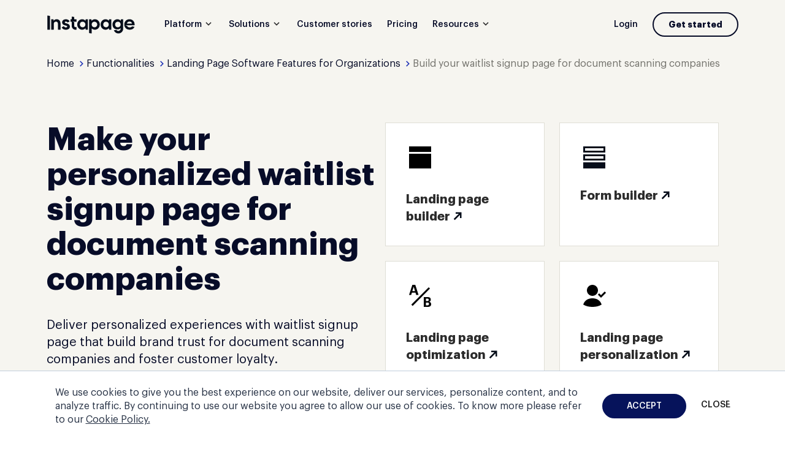

--- FILE ---
content_type: text/html; charset=UTF-8
request_url: https://instapage.com/en/functionality/build-your-waitlist-signup-page-for-document-scanning-companies
body_size: 26926
content:
<script src="https://cdn.mrkhub.com/instapage-landings-frontend/244/javascripts/feature-page-redesign.js"></script>

<!DOCTYPE html>
<html lang="en" data-offcanvas-container>
<head>
    <meta http-equiv="Content-Type" content="text/html; charset=utf-8">
    <meta http-equiv="X-UA-Compatible" content="IE=edge,chrome=1">
    <meta name="format-detection" content="telephone=no">
    <title>Create Your Waitlist Signup Page for Document Scanning Companies | Instapage</title>

                <style>
                    @font-face{font-display:swap;font-family:Graphik;font-style:normal;font-weight:500;src:url(https://cdn.mrkhub.com/instapage-landings-frontend/244/fonts/Graphik/Graphik-Medium.eot);src:url(https://cdn.mrkhub.com/instapage-landings-frontend/244/fonts/Graphik/Graphik-Medium.eot?#iefix) format("embedded-opentype"),url(https://cdn.mrkhub.com/instapage-landings-frontend/244/fonts/Graphik/Graphik-Medium.woff2) format("woff2"),url(https://cdn.mrkhub.com/instapage-landings-frontend/244/fonts/Graphik/Graphik-Medium.woff) format("woff"),url(https://cdn.mrkhub.com/instapage-landings-frontend/244/fonts/Graphik/Graphik-Medium.ttf) format("truetype")}@font-face{font-display:swap;font-family:Graphik;font-style:normal;font-weight:700;src:url(https://cdn.mrkhub.com/instapage-landings-frontend/244/fonts/Graphik/Graphik-Bold.eot);src:url(https://cdn.mrkhub.com/instapage-landings-frontend/244/fonts/Graphik/Graphik-Bold.eot?#iefix) format("embedded-opentype"),url(https://cdn.mrkhub.com/instapage-landings-frontend/244/fonts/Graphik/Graphik-Bold.woff2) format("woff2"),url(https://cdn.mrkhub.com/instapage-landings-frontend/244/fonts/Graphik/Graphik-Bold.woff) format("woff"),url(https://cdn.mrkhub.com/instapage-landings-frontend/244/fonts/Graphik/Graphik-Bold.ttf) format("truetype")}.page-header{background-color:#050d1a;padding-bottom:20px;padding-top:20px;transition:background-color 1.5s}.page-header.header-sticky .header-menu__item.is-hovered .header-menu__link.is-submenu-trigger,.page-header.header-sticky .header-menu__item:not(.is-hovered):hover .header-menu__link,.page-header.header-sticky .header-menu__link.is-active,.page-header:not(.page-header--light) .header-menu__item.is-hovered .header-menu__link.is-submenu-trigger,.page-header:not(.page-header--light) .header-menu__item:not(.is-hovered):hover .header-menu__link,.page-header:not(.page-header--light) .header-menu__link.is-active{border-bottom:3px solid #2033bb}.page-header--aqua-light{background-color:#c3f2f3}.page-header--blue{background-color:#0a1247}.page-header--dark-blue{background-color:#040e4e}.page-header--ab-iplp-694,.page-header--gray{background-color:#f6f5f0!important}.page-header--green{background-color:#073125}.page-header--violet{background-color:#e2e5fd}.page-header--light{background-color:#fff}.page-header--ab-iplp-694 .page-header__burger .page-header__lines,.page-header--ab-iplp-694 .page-header__burger .page-header__lines:after,.page-header--ab-iplp-694 .page-header__burger .page-header__lines:before,.page-header--aqua-light .page-header__burger .page-header__lines,.page-header--aqua-light .page-header__burger .page-header__lines:after,.page-header--aqua-light .page-header__burger .page-header__lines:before,.page-header--gray .page-header__burger .page-header__lines,.page-header--gray .page-header__burger .page-header__lines:after,.page-header--gray .page-header__burger .page-header__lines:before,.page-header--light .page-header__burger .page-header__lines,.page-header--light .page-header__burger .page-header__lines:after,.page-header--light .page-header__burger .page-header__lines:before,.page-header--violet .page-header__burger .page-header__lines,.page-header--violet .page-header__burger .page-header__lines:after,.page-header--violet .page-header__burger .page-header__lines:before{background-color:#070c28}.page-header--ab-iplp-694 .button,.page-header--aqua-light .button,.page-header--gray .button,.page-header--light .button,.page-header--violet .button{background-color:#0d2187;color:#fff}.page-header--ab-iplp-694 .button.button--bordered,.page-header--aqua-light .button.button--bordered,.page-header--gray .button.button--bordered,.page-header--light .button.button--bordered,.page-header--violet .button.button--bordered{background-color:initial;border-color:#070c28;color:#070c28}.page-header--ab-iplp-694 .button.button--bordered:active,.page-header--ab-iplp-694 .button.button--bordered:hover,.page-header--aqua-light .button.button--bordered:active,.page-header--aqua-light .button.button--bordered:hover,.page-header--gray .button.button--bordered:active,.page-header--gray .button.button--bordered:hover,.page-header--light .button.button--bordered:active,.page-header--light .button.button--bordered:hover,.page-header--violet .button.button--bordered:active,.page-header--violet .button.button--bordered:hover{border-color:#070c28}@media only screen and (min-width:1248px){.page-header--ab-iplp-694 .button.button--bordered:active,.page-header--ab-iplp-694 .button.button--bordered:hover,.page-header--aqua-light .button.button--bordered:active,.page-header--aqua-light .button.button--bordered:hover,.page-header--gray .button.button--bordered:active,.page-header--gray .button.button--bordered:hover,.page-header--light .button.button--bordered:active,.page-header--light .button.button--bordered:hover,.page-header--violet .button.button--bordered:active,.page-header--violet .button.button--bordered:hover{color:#fff}.page-header--ab-iplp-694 .button.button--bordered:active:after,.page-header--ab-iplp-694 .button.button--bordered:hover:after,.page-header--aqua-light .button.button--bordered:active:after,.page-header--aqua-light .button.button--bordered:hover:after,.page-header--gray .button.button--bordered:active:after,.page-header--gray .button.button--bordered:hover:after,.page-header--light .button.button--bordered:active:after,.page-header--light .button.button--bordered:hover:after,.page-header--violet .button.button--bordered:active:after,.page-header--violet .button.button--bordered:hover:after{background-color:#070c28}}.page-header--ab-iplp-694 .header-menu__link,.page-header--ab-iplp-694 .header-menu__submenu-link,.page-header--aqua-light .header-menu__link,.page-header--aqua-light .header-menu__submenu-link,.page-header--gray .header-menu__link,.page-header--gray .header-menu__submenu-link,.page-header--light .header-menu__link,.page-header--light .header-menu__submenu-link,.page-header--violet .header-menu__link,.page-header--violet .header-menu__submenu-link{color:#070c28}.page-header--ab-iplp-694 .header-logo-image,.page-header--aqua-light .header-logo-image,.page-header--gray .header-logo-image,.page-header--light .header-logo-image,.page-header--violet .header-logo-image{display:none}.page-header--ab-iplp-694 .header-logo-image--dark,.page-header--aqua-light .header-logo-image--dark,.page-header--gray .header-logo-image--dark,.page-header--light .header-logo-image--dark,.page-header--violet .header-logo-image--dark{display:block}.page-header--ab-iplp-694 .header-menu__link,.page-header--aqua-light .header-menu__link,.page-header--gray .header-menu__link,.page-header--light .header-menu__link,.page-header--violet .header-menu__link{color:#070c28}.page-header--ab-iplp-694 .header-menu__link.is-submenu-trigger,.page-header--aqua-light .header-menu__link.is-submenu-trigger,.page-header--gray .header-menu__link.is-submenu-trigger,.page-header--light .header-menu__link.is-submenu-trigger,.page-header--violet .header-menu__link.is-submenu-trigger{position:relative;z-index:99}.page-header--ab-iplp-694 .header-menu__link.is-submenu-trigger:after,.page-header--aqua-light .header-menu__link.is-submenu-trigger:after,.page-header--gray .header-menu__link.is-submenu-trigger:after,.page-header--light .header-menu__link.is-submenu-trigger:after,.page-header--violet .header-menu__link.is-submenu-trigger:after{background-image:url("[data-uri]");background-position:50%;background-repeat:no-repeat}.page-header--ab-iplp-694 .header-menu__link.is-active,.page-header--aqua-light .header-menu__link.is-active,.page-header--gray .header-menu__link.is-active,.page-header--light .header-menu__link.is-active,.page-header--violet .header-menu__link.is-active{border-bottom:3px solid #2033bb}.page-header--ab-iplp-694 .header-menu__link.is-active:after,.page-header--aqua-light .header-menu__link.is-active:after,.page-header--gray .header-menu__link.is-active:after,.page-header--light .header-menu__link.is-active:after,.page-header--violet .header-menu__link.is-active:after{background-image:url("[data-uri]")}.page-header--ab-iplp-694-black .page-header__menu .header-menu__item .button--bordered,.page-header--black .page-header__menu .header-menu__item .button--bordered,.page-header--blue .page-header__menu .header-menu__item .button--bordered,.page-header--dark-blue .page-header__menu .header-menu__item .button--bordered,.page-header--green .page-header__menu .header-menu__item .button--bordered{border-color:#fff;color:#fff}.page-header__logo{margin-right:36px}.header-logo-image{display:block;max-width:128px}@media only screen and (min-width:1248px){.header-logo-image{max-width:144px}}.header-logo-image--dark{display:none}.page-header__inner{align-items:center;color:#fff;display:flex;justify-content:space-between;margin-left:auto;margin-right:auto;max-width:1176px;padding-left:20px;padding-right:20px;width:100%}@media only screen and (min-width:768px){.page-header__inner{padding-left:40px;padding-right:40px}}@media only screen and (min-width:1248px){.page-header__inner{padding-left:24px;padding-right:24px}}.header-menu__submenu{background:#fafdff;box-shadow:0 2px 2px 0 #0b254733,0 0 1px 0 #0a254633;color:#fff;display:flex;left:13px;margin-top:0;opacity:0;padding-bottom:32px;position:absolute;will-change:opacity,margin;z-index:-1}.header-menu__submenu--solutions{left:-100px}.header-menu__submenu--resources{left:-300px;padding-bottom:0}.header-menu__submenu-column--with-padding{padding-bottom:30px;padding-top:30px}.header-menu__submenu-column--title-stub{padding-top:68px}.header-menu__submenu-column--blue{background-color:#e2e5fd}.header-menu__submenu-column:not(:first-child):not(.header-menu__submenu-column--green){margin-left:-32px}.header-menu__submenu.is-visible{margin-top:10px;opacity:1;transition:all .2s;z-index:99}.header-menu__submenu-column{height:100%}.header-menu__image{padding:0 32px 8px}.header-menu__screenshot{max-height:115px;max-width:182px}.header-menu__link,.header-menu__submenu-link{color:#fff;transition:unset}.header-menu__submenu-title{color:#72716b;font-size:10px;font-weight:500;letter-spacing:.3px;line-height:16px;margin-bottom:20px;padding:32px 20px 0 32px;text-transform:uppercase;white-space:nowrap}.header-menu__submenu-link{color:#070c28;display:block;font-size:16px;line-height:24px;margin-bottom:2px;padding:8px 20px;text-transform:none;transition:color .2s;white-space:nowrap}.header-menu__submenu-link:hover{color:#2034b6}.header-menu__submenu-link:last-child{margin-bottom:0}.header-menu__submenu-link--decoration{padding:4px 30px}.page-header__menu{display:flex}@media only screen and (min-width:1248px){.page-header__menu{align-items:center;justify-content:space-between;width:100%}}.page-header__menu .button{padding:9px 24px}.page-header__menu .header-menu--navigation{display:none}@media only screen and (min-width:1248px){.page-header__menu .header-menu--navigation{align-items:center;display:inline-flex}}.page-header__menu .header-menu--action{display:none}@media only screen and (min-width:768px){.page-header__menu .header-menu--action{align-items:center;display:inline-flex;margin-right:24px}}@media only screen and (min-width:1248px){.page-header__menu .header-menu--action{margin-right:0}}.page-header__menu .header-menu--action .button--bordered{font-size:14px;line-height:20px;min-width:max-content;padding:8px 24px;text-transform:none}@media only screen and (min-width:768px){.page-header__group{align-items:center;display:flex}}.header-menu__item{padding:0 12px}.header-menu__item:last-child{padding-right:0}.header-menu__item--link{display:none}@media only screen and (min-width:1248px){.header-menu__item--link{display:block}}.header-menu__item.has-submenu{position:relative}.header-menu__item.has-submenu:after{content:"";display:block;height:10px;left:0;position:absolute;right:0}.header-menu__link{cursor:pointer;font-size:14px;font-weight:500;line-height:20px;padding:10px 0}.header-menu__link.is-submenu-trigger{position:relative}.header-menu__link.is-submenu-trigger:after{background-image:url("[data-uri]");content:"";display:inline-block;height:18px;margin-left:2px;vertical-align:sub;width:18px}.header-menu__item.is-hovered .header-menu__link.is-submenu-trigger,.header-menu__item:not(.is-hovered):hover .header-menu__link{border-bottom:3px solid #2033bb}.header-menu__item.is-hovered .header-menu__submenu-link--decoration:hover{background-color:initial}.header-menu__submenu-link.has-icon{padding:6px 52px 6px 58px;position:relative}.header-menu__submenu-link.has-icon:before{background-repeat:no-repeat;background-size:contain;content:"";display:block;height:18px;left:32px;position:absolute;top:49%;transform:translateY(-50%);width:18px}.header-menu__submenu-link.has-icon--facebook-logo:before{left:31px}body[data-mobile-menu-visible~=true] .page-header__burger .page-header__lines{background-color:initial;top:16px}body[data-mobile-menu-visible~=true] .page-header__burger .page-header__lines:before{right:0;top:-12px;transform:rotate(45deg) translate(1px)}body[data-mobile-menu-visible~=true] .page-header__burger .page-header__lines:after{right:0;top:-2px;transform:rotate(-45deg) translate(7px,-6px)}body[data-mobile-menu-visible~=true] .page-header__overlay{animation:fade-in-dim .5s;display:block}.page-header__burger{color:#8b98a9;cursor:pointer;height:16px;position:relative;width:24px}@media only screen and (min-width:1248px){.page-header__burger{display:none}}.page-header__burger .page-header__lines{right:0;top:0}.page-header__burger .page-header__lines,.page-header__burger .page-header__lines:before{background-color:#fafdff;content:"";height:2px;position:absolute;transition:all .2s;width:100%}.page-header__burger .page-header__lines:before{top:8px}.page-header__burger .page-header__lines:after{background-color:#fafdff;content:"";height:2px;position:absolute;top:16px;transition:all .2s;width:100%}.page-header__overlay{background-color:#050d1a;bottom:0;display:none;left:0;opacity:.75;position:fixed;right:0;top:0;z-index:99}body.header-sticky .page-header__lines,body.header-sticky .page-header__lines:after,body.header-sticky .page-header__lines:before{background-color:#070c28}body.header-sticky .page-header{animation:slideDownNav .5s;background-color:#fafdff;box-shadow:0 6px 20px 0 #b4b3ab2e;color:#070c28;left:0;overflow:hidden;padding-bottom:20px;position:fixed;top:0;transition:all .2s;width:100%;z-index:98}body.header-sticky .page-header:hover{overflow:unset}body.header-sticky .page-header .button{background-color:#0d2187;color:#fff}body.header-sticky .page-header .button.button--bordered{background-color:#2033bb;border-color:#2033bb;color:#fff}body.header-sticky .page-header .button.button--bordered:active,body.header-sticky .page-header .button.button--bordered:hover{border-color:#102293}@media only screen and (min-width:1248px){body.header-sticky .page-header .button.button--bordered:active,body.header-sticky .page-header .button.button--bordered:hover{color:#fff}body.header-sticky .page-header .button.button--bordered:active:after,body.header-sticky .page-header .button.button--bordered:hover:after{background-color:#102293}}body.header-sticky .page-header .header-menu__link{color:#070c28}body.header-sticky .page-header .header-menu__link:after{background-image:url("[data-uri]");background-position:50%;background-repeat:no-repeat}body.header-sticky .page-header .header-menu__link.is-active{border-bottom:3px solid #2033bb}body.header-sticky .page-header .header-logo-image{display:none}body.header-sticky .page-header .header-logo-image--dark{display:block}.page-header .page-header__inner--ab-iplp-694-v1 .header-menu--action .header-menu__item{width:max-content}.page-header .page-header__inner--ab-iplp-694-v1 .header-menu--action .header-menu__item .button{font-size:14px;padding:6px 24px!important}.page-header .page-header__inner--ab-iplp-694-v1 .header-menu--action .header-menu__item:last-child .button{background-color:#2033bb;width:max-content}.page-header .page-header__inner--ab-iplp-694-v2 .header-menu--action .header-menu__item .button{font-size:14px;padding:6px 24px!important}.page-header .page-header__inner--ab-iplp-694-v2 .header-menu--action .header-menu__item:last-child{min-width:125px;padding-left:0}.page-header .page-header__inner--ab-iplp-694-v2 .header-menu--action .header-menu__item:last-child .button{background-color:#2033bb}@-moz-keyframes slideDownNav{0%{top:-200px}to{top:0}}@-webkit-keyframes slideDownNav{0%{top:-200px}to{top:0}}@-o-keyframes slideDownNav{0%{top:-200px}to{top:0}}@keyframes slideDownNav{0%{top:-200px}to{top:0}}.mobile-menu{background-color:#fafdff;color:#45536b;height:100vh;overflow-y:auto;padding-bottom:100px;position:fixed;right:-100vw;top:0;transition:right .5s ease-in-out;width:100vw;z-index:100}.mobile-menu.is-open,.mobile-menu.is-open .mobile-menu__buttons-group{right:0}@media only screen and (min-width:1248px){.mobile-menu{display:none}}@media only screen and (min-width:768px){.mobile-menu .mobile-menu__action{align-items:center;display:flex}}.mobile-menu .mobile-menu__action .button{display:none}@media only screen and (min-width:768px){.mobile-menu .mobile-menu__action .button{display:inline-block;font-size:14px;line-height:20px;margin-right:24px;padding:6px 24px}}.mobile-menu .mobile-menu__buttons-group{background:#fff;bottom:0;box-shadow:0 0 20px 0 #00000014;height:auto;margin-top:0;padding:20px;position:fixed;right:-100%;text-align:center;transition:right .5s ease-in-out;width:100%}.mobile-menu .button{width:100%}.mobile-menu .button:not(:last-child){margin-bottom:12px}@media only screen and (min-width:768px){.mobile-menu .button--get-started{display:none}}.mobile-menu .mobile-menu__header{align-items:center;display:flex;justify-content:space-between;padding:20px}@media only screen and (min-width:768px){.mobile-menu .mobile-menu__header{padding:20px 40px 36px}}.mobile-menu .mobile-menu__image{max-height:28px;max-width:134px}.mobile-menu .mobile-menu__logo-link{display:inline-block}.mobile-menu .mobile-menu__body{padding:12px 20px 150px}@media only screen and (min-width:768px){.mobile-menu .mobile-menu__body{padding:0 40px 150px}}.mobile-menu .mobile-menu__item{background:#fff;padding:16px 0;position:relative}.mobile-menu .mobile-menu__item:not(.mobile-menu .mobile-menu__item.mobile-menu__item--last){border-bottom:1px solid #efefef}.mobile-menu .mobile-menu__link{color:#2c2c2c;font-size:16px;font-weight:500;line-height:24px}.mobile-menu .has-submenu{max-height:57px;overflow:hidden;position:relative;transition:unset}.mobile-menu .has-submenu:after{background-image:url("[data-uri]");content:"";height:24px;position:absolute;right:-6px;top:14px;transition:transform .5s;width:24px}.mobile-menu .has-submenu.is-open{max-height:9999px;overflow:unset;transition:max-height .5s ease-in-out}.mobile-menu .has-submenu.is-open:after{transform:rotate(90deg)}.mobile-menu .mobile-menu__submenu-title{color:#aeaeae;font-size:10px;font-weight:500;line-height:16px;text-transform:uppercase}.mobile-menu .mobile-menu__submenu-column{display:flex;flex-direction:column;padding:16px 0;position:relative}.mobile-menu .mobile-menu__submenu-column:last-child{padding-bottom:20px}.mobile-menu .mobile-menu__submenu-column:not(:last-child):after{background-color:#eee;bottom:0;content:"";height:1px;position:absolute;right:-24px;width:calc(100% + 24px)}.mobile-menu .mobile-menu__submenu-link{color:#2c2c2c;font-size:16px;line-height:24px;margin-top:16px}.mobile-menu .has-icon{padding-left:26px;position:relative}.mobile-menu .has-icon:before{background-position:100%;background-repeat:no-repeat;background-size:contain;content:"";height:25px;left:0;position:absolute;top:50%;transform:translateY(-50%);width:25px}body[data-mobile-menu-visible~=false] .mobile-menu__trigger .mobile-menu__lines{background-color:#8b98a9;top:13px}body[data-mobile-menu-visible~=false] .mobile-menu__trigger .mobile-menu__lines:after,body[data-mobile-menu-visible~=false] .mobile-menu__trigger .mobile-menu__lines:before{left:unset;transform:unset}.mobile-menu__trigger{color:#8b98a9;cursor:pointer;height:25px;position:relative;width:25px}.mobile-menu__trigger .mobile-menu__lines{background-color:initial;height:2px;left:0;position:absolute;top:13px;width:100%}.mobile-menu__trigger .mobile-menu__lines:before{background-color:#2c2c2c;content:"";height:2px;left:-3px;position:absolute;top:-5px;transform:rotate(45deg) translate(1px);transition:all .2s;width:25px}.mobile-menu__trigger .mobile-menu__lines:after{background-color:#2c2c2c;content:"";height:2px;left:-3px;position:absolute;top:5px;transform:rotate(-45deg) translate(7px,-6px);width:25px}.mobile-menu{background-color:#fff}.mobile-menu .mobile-menu__submenu-title{color:#72716b}.mobile-menu .mobile-menu__buttons-group{padding-top:40px}.mobile-menu.mobile-menu--ab-iplp-694-v1 .mobile-menu__header .link{display:none;font-weight:500;position:static;width:-webkit-fill-available}@media only screen and (min-width:768px){.mobile-menu.mobile-menu--ab-iplp-694-v1 .mobile-menu__header .link{display:block}}.mobile-menu.mobile-menu--ab-iplp-694-v1 .mobile-menu__header .button{margin-bottom:0!important}.mobile-menu.mobile-menu--ab-iplp-694-v1 .mobile-menu__header .button:active,.mobile-menu.mobile-menu--ab-iplp-694-v1 .mobile-menu__header .button:focus{box-shadow:0 0 0 2px #fff,0 0 0 4px #a3aef5}.mobile-menu.mobile-menu--ab-iplp-694-v1 .mobile-menu__header .button--bordered{margin-right:12px;padding:6px 24px}.mobile-menu.mobile-menu--ab-iplp-694-v1 .mobile-menu__header .button--bordered:active,.mobile-menu.mobile-menu--ab-iplp-694-v1 .mobile-menu__header .button--bordered:focus{background-color:#070c28;color:#fff}.mobile-menu.mobile-menu--ab-iplp-694-v1 .mobile-menu__buttons-group{box-shadow:none}.mobile-menu.mobile-menu--ab-iplp-694-v1 .mobile-menu__buttons-group .link{display:block;font-size:16px;line-height:24px;margin-bottom:8px;padding:10px 40px}@media only screen and (min-width:768px){.mobile-menu.mobile-menu--ab-iplp-694-v1 .mobile-menu__buttons-group .link{display:none;margin-bottom:0}}.mobile-menu.mobile-menu--ab-iplp-694-v1 .mobile-menu__buttons-group .button--mobile-menu-login,.mobile-menu.mobile-menu--ab-iplp-694-v1 .mobile-menu__buttons-group .link:after,.mobile-menu.mobile-menu--ab-iplp-694-v1 .mobile-menu__buttons-group .link:before{display:none}@media only screen and (min-width:768px){.mobile-menu.mobile-menu--ab-iplp-694-v1 .mobile-menu__buttons-group .button--mobile-menu-login{display:block}}.mobile-menu.mobile-menu--ab-iplp-694-v1 .mobile-menu__buttons-group .button--get-a-demo:active,.mobile-menu.mobile-menu--ab-iplp-694-v1 .mobile-menu__buttons-group .button--get-a-demo:focus{background-color:#070c28;color:#fff}.mobile-menu.mobile-menu--ab-iplp-694-v1 .mobile-menu__buttons-group .button--get-a-demo,.mobile-menu.mobile-menu--ab-iplp-694-v1 .mobile-menu__buttons-group .button--try-for-free{display:block}@media only screen and (min-width:768px){.mobile-menu.mobile-menu--ab-iplp-694-v1 .mobile-menu__buttons-group .button--get-a-demo,.mobile-menu.mobile-menu--ab-iplp-694-v1 .mobile-menu__buttons-group .button--try-for-free{display:none}}.mobile-menu.mobile-menu--ab-iplp-694-v1 .mobile-menu__buttons-group .button--get-a-demo:active,.mobile-menu.mobile-menu--ab-iplp-694-v1 .mobile-menu__buttons-group .button--get-a-demo:focus,.mobile-menu.mobile-menu--ab-iplp-694-v1 .mobile-menu__buttons-group .button--try-for-free:active,.mobile-menu.mobile-menu--ab-iplp-694-v1 .mobile-menu__buttons-group .button--try-for-free:focus{box-shadow:0 0 0 2px #fff,0 0 0 4px #a3aef5}.mobile-menu.mobile-menu--ab-iplp-694-v2 .mobile-menu__header .button{margin-bottom:0!important;padding:8px 24px}.mobile-menu.mobile-menu--ab-iplp-694-v2 .mobile-menu__header .button:active,.mobile-menu.mobile-menu--ab-iplp-694-v2 .mobile-menu__header .button:focus{box-shadow:0 0 0 2px #fff,0 0 0 4px #a3aef5}.mobile-menu.mobile-menu--ab-iplp-694-v2 .mobile-menu__header .button--bordered{margin-right:12px;padding:6px 24px}.mobile-menu.mobile-menu--ab-iplp-694-v2 .mobile-menu__header .button--bordered:active,.mobile-menu.mobile-menu--ab-iplp-694-v2 .mobile-menu__header .button--bordered:focus{background-color:#070c28;color:#fff}.mobile-menu.mobile-menu--ab-iplp-694-v2 .mobile-menu__buttons-group{box-shadow:none}.mobile-menu.mobile-menu--ab-iplp-694-v2 .mobile-menu__buttons-group .link{display:block;font-size:16px;line-height:24px;margin-bottom:8px;padding:10px 40px}@media only screen and (min-width:768px){.mobile-menu.mobile-menu--ab-iplp-694-v2 .mobile-menu__buttons-group .link{display:none;margin-bottom:0}}.mobile-menu.mobile-menu--ab-iplp-694-v2 .mobile-menu__buttons-group .button--mobile-menu-login,.mobile-menu.mobile-menu--ab-iplp-694-v2 .mobile-menu__buttons-group .link:after,.mobile-menu.mobile-menu--ab-iplp-694-v2 .mobile-menu__buttons-group .link:before{display:none}@media only screen and (min-width:768px){.mobile-menu.mobile-menu--ab-iplp-694-v2 .mobile-menu__buttons-group .button--mobile-menu-login{display:block}}.mobile-menu.mobile-menu--ab-iplp-694-v2 .mobile-menu__buttons-group .button--get-a-demo:active,.mobile-menu.mobile-menu--ab-iplp-694-v2 .mobile-menu__buttons-group .button--get-a-demo:focus{background-color:#070c28;color:#fff}.mobile-menu.mobile-menu--ab-iplp-694-v2 .mobile-menu__buttons-group .button--get-a-demo,.mobile-menu.mobile-menu--ab-iplp-694-v2 .mobile-menu__buttons-group .button--try-for-free{display:block}@media only screen and (min-width:768px){.mobile-menu.mobile-menu--ab-iplp-694-v2 .mobile-menu__buttons-group .button--get-a-demo,.mobile-menu.mobile-menu--ab-iplp-694-v2 .mobile-menu__buttons-group .button--try-for-free{display:none}}.mobile-menu.mobile-menu--ab-iplp-694-v2 .mobile-menu__buttons-group .button--get-a-demo:active,.mobile-menu.mobile-menu--ab-iplp-694-v2 .mobile-menu__buttons-group .button--get-a-demo:focus,.mobile-menu.mobile-menu--ab-iplp-694-v2 .mobile-menu__buttons-group .button--try-for-free:active,.mobile-menu.mobile-menu--ab-iplp-694-v2 .mobile-menu__buttons-group .button--try-for-free:focus{box-shadow:0 0 0 2px #fff,0 0 0 4px #a3aef5}.has-icon--instapage-overview:before{background-image:url(https://cdn.mrkhub.com/instapage-landings-frontend/244/images/_modules/page-header/menu-redesign/instapage-overview-default.svg)}.has-icon--instapage-overview:hover:before{background-image:url("[data-uri]")}.has-icon--integrations:before{background-image:url(https://cdn.mrkhub.com/instapage-landings-frontend/244/images/_modules/page-header/menu-redesign/integrations-default.svg)}.has-icon--integrations:hover:before{background-image:url("[data-uri]")}.has-icon--features:before{background-image:url(https://cdn.mrkhub.com/instapage-landings-frontend/244/images/_modules/page-header/menu-redesign/features-default.svg)}.has-icon--features:hover:before{background-image:url("[data-uri]")}.has-icon--security:before{background-image:url(https://cdn.mrkhub.com/instapage-landings-frontend/244/images/_modules/page-header/menu-redesign/security-default.svg)}.has-icon--security:hover:before{background-image:url("[data-uri]")}.has-icon--api:before{background-image:url(https://cdn.mrkhub.com/instapage-landings-frontend/244/images/_modules/page-header/menu-redesign/api.svg)}.has-icon--api:hover:before{background-image:url("[data-uri]")}.has-icon--landing-pages:before{background-image:url(https://cdn.mrkhub.com/instapage-landings-frontend/244/images/_modules/page-header/menu-redesign/landing-pages-default.svg)}.has-icon--landing-pages:hover:before{background-image:url("[data-uri]")}.has-icon--templates:before{background-image:url(https://cdn.mrkhub.com/instapage-landings-frontend/244/images/_modules/page-header/menu-redesign/templates-default.svg)}.has-icon--templates:hover:before{background-image:url("[data-uri]")}.has-icon--collections:before{background-image:url(https://cdn.mrkhub.com/instapage-landings-frontend/244/images/_modules/page-header/menu-redesign/collections-default.svg)}.has-icon--collections:hover:before{background-image:url("[data-uri]")}.has-icon--personalization:before{background-image:url(https://cdn.mrkhub.com/instapage-landings-frontend/244/images/_modules/page-header/menu-redesign/personalization-default.svg)}.has-icon--personalization:hover:before{background-image:url("[data-uri]")}.has-icon--experimentation:before{background-image:url(https://cdn.mrkhub.com/instapage-landings-frontend/244/images/_modules/page-header/menu-redesign/experiment-default.svg)}.has-icon--experimentation:hover:before{background-image:url("[data-uri]")}.has-icon--ai-content:before{background-image:url(https://cdn.mrkhub.com/instapage-landings-frontend/244/images/_modules/page-header/menu-redesign/ai-content-default.svg)}.has-icon--ai-content:hover:before{background-image:url("[data-uri]")}.has-icon--ad-map:before{background-image:url(https://cdn.mrkhub.com/instapage-landings-frontend/244/images/_modules/page-header/menu-redesign/ad-maps-default.svg)}.has-icon--ad-map:hover:before{background-image:url("[data-uri]")}.has-icon--collaboration:before{background-image:url(https://cdn.mrkhub.com/instapage-landings-frontend/244/images/_modules/page-header/menu-redesign/collaboration-default.svg)}.has-icon--collaboration:hover:before{background-image:url("[data-uri]")}.has-icon--form-builder:before{background-image:url(https://cdn.mrkhub.com/instapage-landings-frontend/244/images/_modules/page-header/menu-redesign/form-library-default.svg)}.has-icon--form-builder:hover:before{background-image:url("[data-uri]")}.has-icon--email:before{background-image:url(https://cdn.mrkhub.com/instapage-landings-frontend/244/images/_modules/page-header/menu-redesign/email-default.svg)}.has-icon--email:hover:before{background-image:url("[data-uri]")}.has-icon--google-logo:before{background-image:url(https://cdn.mrkhub.com/instapage-landings-frontend/244/images/_modules/page-header/menu-redesign/google-logo-default.svg)}.has-icon--google-logo:hover:before{background-image:url("[data-uri]")}.has-icon--facebook-logo:before{background-image:url(https://cdn.mrkhub.com/instapage-landings-frontend/244/images/_modules/page-header/menu-redesign/facebook-logo-default.svg)}.has-icon--facebook-logo:hover:before{background-image:url("[data-uri]")}.has-icon--display-campaigns:before{background-image:url(https://cdn.mrkhub.com/instapage-landings-frontend/244/images/_modules/page-header/menu-redesign/display-campaigns-default.svg)}.has-icon--display-campaigns:hover:before{background-image:url("[data-uri]")}.has-icon--for-sales:before{background-image:url(https://cdn.mrkhub.com/instapage-landings-frontend/244/images/_modules/page-header/menu-redesign/for-sales-default.svg)}.has-icon--for-sales:hover:before{background-image:url("[data-uri]")}.has-icon--retargeting:before{background-image:url(https://cdn.mrkhub.com/instapage-landings-frontend/244/images/_modules/page-header/menu-redesign/retargeting-default.svg)}.has-icon--retargeting:hover:before{background-image:url("[data-uri]")}.has-icon--for-leads:before{background-image:url(https://cdn.mrkhub.com/instapage-landings-frontend/244/images/_modules/page-header/menu-redesign/for-leads-default.svg)}.has-icon--for-leads:hover:before{background-image:url("[data-uri]")}.has-icon--education:before{background-image:url(https://cdn.mrkhub.com/instapage-landings-frontend/244/images/_modules/page-header/menu-redesign/education-default.svg)}.has-icon--education:hover:before{background-image:url("[data-uri]")}.has-icon--finance:before{background-image:url(https://cdn.mrkhub.com/instapage-landings-frontend/244/images/_modules/page-header/menu-redesign/finance-default.svg)}.has-icon--finance:hover:before{background-image:url("[data-uri]")}.has-icon--real-estate:before{background-image:url(https://cdn.mrkhub.com/instapage-landings-frontend/244/images/_modules/page-header/menu-redesign/real-estate-default.svg)}.has-icon--real-estate:hover:before{background-image:url("[data-uri]")}.has-icon--insurance:before{background-image:url(https://cdn.mrkhub.com/instapage-landings-frontend/244/images/_modules/page-header/menu-redesign/insurance-default.svg)}.has-icon--insurance:hover:before{background-image:url("[data-uri]")}.has-icon--resources:before{background-image:url(https://cdn.mrkhub.com/instapage-landings-frontend/244/images/_modules/page-header/menu-redesign/resources-default.svg)}.has-icon--resources:hover:before{background-image:url("[data-uri]")}.has-icon--updates:before{background-image:url(https://cdn.mrkhub.com/instapage-landings-frontend/244/images/_modules/page-header/menu-redesign/updates-default.svg)}.has-icon--updates:hover:before{background-image:url("[data-uri]")}.has-icon--blog:before{background-image:url(https://cdn.mrkhub.com/instapage-landings-frontend/244/images/_modules/page-header/menu-redesign/blog-default.svg)}.has-icon--blog:hover:before{background-image:url("[data-uri]")}.has-icon--webinars:before{background-image:url(https://cdn.mrkhub.com/instapage-landings-frontend/244/images/_modules/page-header/menu-redesign/webinars-default.svg)}.has-icon--webinars:hover:before{background-image:url("[data-uri]")}
            </style>
    
        <style>
        .section-title{font-family:Graphik,Open Sans,Arial,sans-serif;font-size:24px;font-weight:700;line-height:32px;margin-bottom:16px;margin-top:0;-webkit-font-smoothing:antialiased}@media only screen and (min-width:768px){.section-title{font-size:32px;line-height:40px;margin-bottom:24px}}@media only screen and (min-width:1248px){.section-title{font-size:44px;line-height:56px;margin-bottom:32px}}.section-title--primary{font-family:Graphik,Open Sans,Arial,sans-serif;font-size:32px;font-weight:700;line-height:40px;margin-bottom:16px;margin-top:0;-webkit-font-smoothing:antialiased}@media only screen and (min-width:768px){.section-title--primary{font-size:48px;line-height:normal;margin-bottom:24px}}@media only screen and (min-width:1248px){.section-title--primary{font-size:60px;line-height:normal}}.section-subtitle{margin-bottom:16px}.section-subtitle,.section-subtitle--primary{font-family:Graphik,Open Sans,Arial,sans-serif;font-size:16px;font-weight:400;line-height:24px;margin-top:0;-webkit-font-smoothing:antialiased}.section-subtitle--primary{margin-bottom:32px}@media only screen and (min-width:1248px){.section-subtitle--primary{font-size:20px;line-height:28px;margin-bottom:48px}}.button.button--bordered,a.button.button--bordered{background-color:initial;border:2px solid #070c28;color:#070c28;padding:10px 40px}.button.button--bordered:active,.button.button--bordered:hover,a.button.button--bordered:active,a.button.button--bordered:hover{border-color:#070c28}@media only screen and (min-width:1248px){.button.button--bordered:active,.button.button--bordered:hover,a.button.button--bordered:active,a.button.button--bordered:hover{color:#fff}.button.button--bordered:active:after,.button.button--bordered:hover:after,a.button.button--bordered:active:after,a.button.button--bordered:hover:after{background-color:#070c28}}.button.button--bordered:active,.button.button--bordered:focus,a.button.button--bordered:active,a.button.button--bordered:focus{border-color:#070c28;outline:none}@media only screen and (min-width:1248px){.button.button--bordered:active,.button.button--bordered:focus,a.button.button--bordered:active,a.button.button--bordered:focus{background-color:#070c28;color:#fff}}.button.button--bordered:disabled,.button.button--bordered[disabled],a.button.button--bordered:disabled,a.button.button--bordered[disabled]{border:2px solid #acacac;color:#acacac}.button.button--white,a.button.button--white{border-color:#fff;color:#fff;padding:12px 40px}.button.button--white:not(.button.button--white.button--bordered),a.button.button--white:not(a.button.button--white.button--bordered){background-color:#fff;border:0;color:#050d1a}@media only screen and (min-width:1248px){.button.button--white:not(.button.button--white.button--bordered):active,.button.button--white:not(.button.button--white.button--bordered):hover,a.button.button--white:not(a.button.button--white.button--bordered):active,a.button.button--white:not(a.button.button--white.button--bordered):hover{color:#050d1a}.button.button--white:not(.button.button--white.button--bordered):active:after,.button.button--white:not(.button.button--white.button--bordered):hover:after,a.button.button--white:not(a.button.button--white.button--bordered):active:after,a.button.button--white:not(a.button.button--white.button--bordered):hover:after{background-color:#edece4;width:100%}}.button.button--white:not(.button.button--white.button--bordered):focus,a.button.button--white:not(a.button.button--white.button--bordered):focus{background-color:#fff;box-shadow:0 0 0 2px #050d1a,0 0 0 4px #fff}.button.button--white:active,.button.button--white:focus,a.button.button--white:active,a.button.button--white:focus{background-color:#fff;border-color:#fff;color:#2c2c2c;outline:none}.button.button--white:active,.button.button--white:hover,a.button.button--white:active,a.button.button--white:hover{border:2px solid #fff;outline:none}@media only screen and (min-width:1248px){.button.button--white:active,.button.button--white:hover,a.button.button--white:active,a.button.button--white:hover{color:#2c2c2c}.button.button--white:active:after,.button.button--white:hover:after,a.button.button--white:active:after,a.button.button--white:hover:after{background-color:#fff;width:100%}}.button.button--white:disabled,.button.button--white[disabled],a.button.button--white:disabled,a.button.button--white[disabled]{border:2px solid #b4b3ab;color:#b4b3ab}.button.button--dark,a.button.button--dark{background-color:#050d1a;border:2px solid #050d1a;padding:10px 40px}@media only screen and (min-width:1248px){.button.button--dark:active,.button.button--dark:hover,a.button.button--dark:active,a.button.button--dark:hover{color:#2c2c2c}.button.button--dark:active:after,.button.button--dark:hover:after,a.button.button--dark:active:after,a.button.button--dark:hover:after{background-color:#fff;width:100%}}.button.button--bordered:active,.button.button--bordered:focus,.button.button--dark:active,.button.button--dark:focus,.button.button--white:active,.button.button--white:focus,.slick-arrow.slider-arrows:active,.slick-arrow.slider-arrows:focus,a.button.button--bordered:active,a.button.button--bordered:focus,a.button.button--dark:active,a.button.button--dark:focus,a.button.button--white:active,a.button.button--white:focus{box-shadow:0 0 0 2px #fff,0 0 0 4px #a3aef5}.button,a.button{background-image:none;background:#2033bb;border:none;border-radius:100px;color:#fff;cursor:pointer;display:inline-block;font-family:Graphik,Open Sans,Arial,sans-serif;font-size:16px;font-weight:700;line-height:24px;min-width:100px;padding:12px 40px;position:relative;text-align:center;text-decoration:none;touch-action:manipulation;transition:all .3s ease 0s;user-select:none;vertical-align:middle;-webkit-font-smoothing:antialiased;overflow:hidden;z-index:1}.button:after,a.button:after{border-radius:100px;overflow:hidden}@media only screen and (min-width:1248px){.button:after,a.button:after{content:"";height:100%;left:0;position:absolute;top:0;transition:all .3s ease 0s;width:0;z-index:-1}}.button:active,.button:hover,a.button:active,a.button:hover{border-color:#102293;outline:none}@media only screen and (min-width:1248px){.button:active:after,.button:hover:after,a.button:active:after,a.button:hover:after{background-color:#102293;width:100%}}.button:active,.button:focus,a.button:active,a.button:focus{background:#2033bb;outline:none}.button:active:after,.button:focus:after,a.button:active:after,a.button:focus:after{background:#2033bb}.button:disabled,.button[disabled],a.button:disabled,a.button[disabled]{background-color:#a3aef5;border-color:#a3aef5;cursor:not-allowed;outline:none}.button:disabled:active:after,.button:disabled:focus:after,.button:disabled:hover:after,.button[disabled]:active:after,.button[disabled]:focus:after,.button[disabled]:hover:after,a.button:disabled:active:after,a.button:disabled:focus:after,a.button:disabled:hover:after,a.button[disabled]:active:after,a.button[disabled]:focus:after,a.button[disabled]:hover:after{background-color:#a3aef5}@media only screen and (min-width:1248px){.button:disabled:active:after,.button:disabled:focus:after,.button:disabled:hover:after,.button[disabled]:active:after,.button[disabled]:focus:after,.button[disabled]:hover:after,a.button:disabled:active:after,a.button:disabled:focus:after,a.button:disabled:hover:after,a.button[disabled]:active:after,a.button[disabled]:focus:after,a.button[disabled]:hover:after{background-color:#a3aef5}}.link__action:focus .link-arrow:after,.link__action:hover .link-arrow:after{background-image:url("[data-uri]");right:-18px;top:1px}.link-arrow:after{background-image:url("[data-uri]");background-repeat:no-repeat;content:"";height:16px;position:absolute;right:-14px;top:3px;transition:all .3s;width:16px}*{box-sizing:border-box}a{text-decoration:none;transition:all .2s}strong{font-weight:700}body{font-family:Graphik,Open Sans,Arial,sans-serif;height:100%;margin:0;min-width:320px;padding:0;width:100%}body.no-scroll{overflow:hidden}img{max-width:100%}body{color:#070c28}@media only screen and (max-width:1247px){.wow{animation-name:none!important;opacity:1!important;visibility:visible!important}}.animated{animation-duration:1s;-webkit-animation-duration:1s;-webkit-animation-fill-mode:both;animation-fill-mode:both}.animated.infinite{animation-iteration-count:infinite;-webkit-animation-iteration-count:infinite}.fadeIn{animation-name:fadeIn}@-moz-keyframes fadeIn{0%{opacity:0}to{opacity:1}}@-webkit-keyframes fadeIn{0%{opacity:0}to{opacity:1}}@-o-keyframes fadeIn{0%{opacity:0}to{opacity:1}}@keyframes fadeIn{0%{opacity:0}to{opacity:1}}@font-face{font-display:swap;font-family:Graphik;font-style:normal;font-weight:400;src:url(https://cdn.mrkhub.com/instapage-landings-frontend/244/fonts/Graphik/Graphik-Regular.eot);src:url(https://cdn.mrkhub.com/instapage-landings-frontend/244/fonts/Graphik/Graphik-Regular.eot?#iefix) format("embedded-opentype"),url(https://cdn.mrkhub.com/instapage-landings-frontend/244/fonts/Graphik/Graphik-Regular.woff2) format("woff2"),url(https://cdn.mrkhub.com/instapage-landings-frontend/244/fonts/Graphik/Graphik-Regular.woff) format("woff"),url(https://cdn.mrkhub.com/instapage-landings-frontend/244/fonts/Graphik/Graphik-Regular.ttf) format("truetype")}@font-face{font-display:swap;font-family:Montserrat;font-style:normal;font-weight:600;src:url(https://cdn.mrkhub.com/instapage-landings-frontend/244/fonts/Montserrat/Montserrat-SemiBold.eot);src:url(https://cdn.mrkhub.com/instapage-landings-frontend/244/fonts/Montserrat/Montserrat-SemiBold.eot?#iefix) format("embedded-opentype"),url(https://cdn.mrkhub.com/instapage-landings-frontend/244/fonts/Montserrat/Montserrat-SemiBold.woff2) format("woff2"),url(https://cdn.mrkhub.com/instapage-landings-frontend/244/fonts/Montserrat/Montserrat-SemiBold.woff) format("woff"),url(https://cdn.mrkhub.com/instapage-landings-frontend/244/fonts/Montserrat/Montserrat-SemiBold.ttf) format("truetype")}.page-section{width:100%}.page-section__inner{margin-left:auto;margin-right:auto;max-width:1176px;padding:60px 20px}@media only screen and (min-width:768px){.page-section__inner{padding:80px 40px}}@media only screen and (min-width:1248px){.page-section__inner{padding:120px 24px}}.page-section--partners.page-section--violet{background:#e2e5fd}.page-section--partners.page-section--dark{background-color:#050d1a}.page-section--partners.page-section--aqua-light{background-color:#c3f2f3}.page-section--partners .page-section__inner{overflow:hidden;padding:0 0 80px}@media only screen and (min-width:768px){.page-section--partners .page-section__inner{padding-bottom:120px}}@media only screen and (min-width:1248px){.page-section--partners .page-section__inner{padding-left:24px;padding-right:24px}}.page-section--partners .slick-list{pointer-events:none}@media only screen and (min-width:1248px){.page-section--partners .slick-list{overflow:hidden}}.page-section--partners .slick-slide{display:none;float:left;height:100%;min-height:1px;padding:0 16px}@media only screen and (min-width:1248px){.page-section--partners .slick-slide{padding:0 24px}}.partners-logos__item--fresh{max-width:87px}@media only screen and (min-width:768px){.partners-logos__item--fresh{max-width:126px}}@media only screen and (min-width:1248px){.partners-logos__item--fresh{max-width:unset}}.partners-logos__item--honey{max-width:78px}@media only screen and (min-width:768px){.partners-logos__item--honey{max-width:112px}}@media only screen and (min-width:1248px){.partners-logos__item--honey{max-width:unset}}.partners-logos__item--zendesk{max-width:98px}@media only screen and (min-width:768px){.partners-logos__item--zendesk{max-width:140px}}@media only screen and (min-width:1248px){.partners-logos__item--zendesk{max-width:unset}}.partners-logos__item--vimeo{max-width:76px}@media only screen and (min-width:768px){.partners-logos__item--vimeo{max-width:110px}}@media only screen and (min-width:1248px){.partners-logos__item--vimeo{max-width:unset}}.partners-logos__item--devoted{max-width:143px}@media only screen and (min-width:768px){.partners-logos__item--devoted{max-width:208px}}@media only screen and (min-width:1248px){.partners-logos__item--devoted{max-width:unset}}.partners-logos__item--plymouth{max-width:127px}@media only screen and (min-width:768px){.partners-logos__item--plymouth{max-width:185px}}@media only screen and (min-width:1248px){.partners-logos__item--plymouth{max-width:unset}}.partners-logos__item--pie{max-width:130px}@media only screen and (min-width:768px){.partners-logos__item--pie{max-width:188px}}@media only screen and (min-width:1248px){.partners-logos__item--pie{max-width:unset}}.partners-logos__item--pet{max-width:140px}@media only screen and (min-width:768px){.partners-logos__item--pet{max-width:197px}}@media only screen and (min-width:1248px){.partners-logos__item--pet{max-width:unset}}.partners-logos{max-height:52px;overflow:hidden}@media only screen and (min-width:1248px){.partners-logos{align-items:center;display:flex;flex-wrap:nowrap;justify-content:space-between;max-height:unset;overflow:unset;width:100%}}.slick-track{align-items:center;display:flex;left:0;position:relative;top:0}.slick-initialized .slick-slide{display:block}.bread-crumbs{font-size:0;line-height:1;padding:0;width:100%}.bread-crumbs-wrapper{padding-bottom:12px;padding-top:12px;white-space:normal}.bread-crumbs-wrapper .bread-crumbs__item{display:inline-block;margin:0 20px 6px 0;position:relative;text-decoration:none}.bread-crumbs-wrapper .bread-crumbs__item:not(:last-child):after{background-image:url("[data-uri]");background-repeat:no-repeat;background-size:contain;content:"";height:12px;margin:0;position:absolute;right:-18px;top:50%;transform:translateY(-50%);width:12px}.bread-crumbs-wrapper .bread-crumbs__item:last-child span{color:#72716b}.bread-crumbs-wrapper .bread-crumbs__item span{color:#050d1a;font-size:16px;line-height:24px;transition:color .3s ease}.bread-crumbs-wrapper .bread-crumbs__link{color:#050d1a;display:inline-block;text-decoration:none}.bread-crumbs-wrapper .bread-crumbs__link:hover{color:#323232;text-decoration:none}.bread-crumbs-wrapper .bread-crumbs__link:hover span{text-decoration:underline}.bread-crumbs-wrapper--inline .bread-crumbs__item{display:inline-block;margin:0 20px 6px 0;text-decoration:none}.bread-crumbs-wrapper--absolute{position:absolute;top:0}.bread-crumbs-wrapper--white{padding-bottom:0;padding-top:8px}@media only screen and (min-width:1248px){.bread-crumbs-wrapper--white{padding-top:12px}}.bread-crumbs-wrapper--white .bread-crumbs__item:last-child span{color:#b4b3ab}.bread-crumbs-wrapper--white .bread-crumbs__item span{color:#fff}.bread-crumbs-wrapper--blue-separator .bread-crumbs__item:not(:last-child):after{background-image:url("[data-uri]");right:-17px}@media only screen and (min-width:768px){.interlinking{display:grid;gap:16px;grid-template-columns:1fr 1fr}}@media only screen and (min-width:1248px){.interlinking{gap:24px;width:544px}}.interlinking.interlinking--old .interlinking__item:focus .link-arrow:after,.interlinking.interlinking--old .interlinking__item:hover .link-arrow:after{background-image:url("[data-uri]")}.interlinking .interlinking__item{background-color:#fff;border:1px solid #dfded6;cursor:pointer;display:block;padding:32px;position:relative;transition:.2s}.interlinking .interlinking__item:focus,.interlinking .interlinking__item:hover{border:1px solid #070c28}.interlinking .interlinking__item:focus .link-arrow:after,.interlinking .interlinking__item:hover .link-arrow:after{background-image:url("[data-uri]");bottom:2px;right:-24px}.interlinking .interlinking__item--lg-builder .link,.interlinking .interlinking__item--optimization .link,.interlinking .interlinking__item--personalization .link{display:block;max-width:160px}.interlinking .interlinking__item:not(.interlinking .interlinking__item:last-child){margin-bottom:16px}@media only screen and (min-width:768px){.interlinking .interlinking__item:not(.interlinking .interlinking__item:last-child){margin-bottom:0}}.interlinking .interlinking__item .link-arrow{position:relative}.interlinking .interlinking__item .link-arrow:after{background-size:20px;bottom:0;height:20px;right:-22px;top:unset;width:20px}.interlinking .interlinking__link{height:100%;left:0;position:absolute;top:0;width:100%}.interlinking .interlinking__decoration{margin-bottom:24px}.interlinking .link{font-size:20px;line-height:28px}.interlinking .link:after,.interlinking .link:before{display:none}.disclaimer{color:#72716b;-webkit-font-smoothing:antialiased;font-size:14px;line-height:20px;margin-top:16px}.bread-crumbs-wrapper .bread-crumbs__item span{color:#070c28}.bread-crumbs-wrapper .bread-crumbs__item:not(:last-child):after{background-image:url("[data-uri]")}.page-section--partners{background-color:#f6f5f0}.page-section--partners .partners-logos{opacity:.5}@media only screen and (min-width:1248px){.page-section--intro .page-section__row{display:flex;gap:32px}}.page-section--intro .page-section__column--description{margin-bottom:48px}@media only screen and (min-width:768px){.page-section--intro .page-section__column--description{margin-bottom:60px}}@media only screen and (min-width:1248px){.page-section--intro .page-section__column--description{margin-bottom:0}}.page-section--intro{background-color:#f6f5f0;position:relative}.page-section--intro .section-title{font-size:32px;line-height:40px}@media only screen and (min-width:768px){.page-section--intro .section-title{font-size:44px;line-height:56px}}@media only screen and (min-width:1248px){.page-section--intro .section-title{font-size:52px;line-height:normal}}.page-section--intro .page-section__inner{display:flex;flex-direction:column;padding-bottom:40px;padding-top:110px;row-gap:48px}@media only screen and (min-width:768px){.page-section--intro .page-section__inner{padding-bottom:60px;padding-top:80px;row-gap:60px}}@media only screen and (min-width:1248px){.page-section--intro .page-section__inner{column-gap:96px;flex-direction:row;padding-bottom:80px;padding-top:120px}}.page-section--intro .section-subtitle{text-align:left;-webkit-font-smoothing:antialiased}@media only screen and (min-width:1248px){.page-section--intro .page-section__column--description{max-width:552px}}.page-section--intro .page-section__column--decoration{position:relative;text-align:center}@media only screen and (min-width:1248px){.page-section--intro .page-section__column--decoration{min-height:440px;min-width:440px}}.page-section--intro .page-section__column--decoration .page-section__image--main{display:none}@media only screen and (min-width:1248px){.page-section--intro .page-section__column--decoration .page-section__image--main{display:block}}.page-section--intro .page-section__column--decoration .page-section__image--sidebar{display:none}@media only screen and (min-width:1248px){.page-section--intro .page-section__column--decoration .page-section__image--sidebar{display:block;position:absolute;right:-40px;top:190px}}.page-section--intro .page-section__column--decoration .page-section__image--entire{height:auto}@media only screen and (min-width:1248px){.page-section--intro .page-section__column--decoration .page-section__image--entire{display:none}}
    </style>

    <meta name="description" content="Build a compelling waitlist signup page for document scanning companies with Instapage. Build brand trust, increase customer loyalty, and watch your conversion rates soar. Try it today!">
    <meta name="keywords" content="">
    <meta name="csrf-token" content="ZomJBU6fxtb8NjbarW4wMmZiJb1J5CHZQRHAaKXB">

            <meta name="robots" content="noindex">
    
    <link href="https://cdn.mrkhub.com/instapage-landings-frontend/244/images/favicons/favicon.ico?v=2" rel="shortcut icon">
<link type="image/png" href="https://cdn.mrkhub.com/instapage-landings-frontend/244/images/favicons/favicon-32x32.png?v=2" rel="icon" sizes="32x32">
<link type="image/png" href="https://cdn.mrkhub.com/instapage-landings-frontend/244/images/favicons/android-icon-36x36.png?v=2" rel="icon" sizes="36x36">
<link type="image/png" href="https://cdn.mrkhub.com/instapage-landings-frontend/244/images/favicons/android-icon-48x48.png?v=2" rel="icon" sizes="48x48">
<link type="image/png" href="https://cdn.mrkhub.com/instapage-landings-frontend/244/images/favicons/android-icon-72x72.png?v=2" rel="icon" sizes="72x72">
<link type="image/png" href="https://cdn.mrkhub.com/instapage-landings-frontend/244/images/favicons/favicon-96x96.png?v=2" rel="icon" sizes="96x96">
<link type="image/png" href="https://cdn.mrkhub.com/instapage-landings-frontend/244/images/favicons/favicon-16x16.png?v=2" rel="icon" sizes="16x16">
<link type="image/png" href="https://cdn.mrkhub.com/instapage-landings-frontend/244/images/favicons/android-icon-144x144.png?v=2" rel="icon" sizes="144x144">
<link type="image/png" href="https://cdn.mrkhub.com/instapage-landings-frontend/244/images/favicons/android-icon-192x192.png?v=2" rel="icon" sizes="192x192">
<link href="https://cdn.mrkhub.com/instapage-landings-frontend/244/images/favicons/favicon-vector-dark.svg?v=2" rel="mask-icon">
<link href="https://cdn.mrkhub.com/instapage-landings-frontend/244/images/favicons/apple-icon-57x57.png?v=2" rel="apple-touch-icon" sizes="57x57">
<link href="https://cdn.mrkhub.com/instapage-landings-frontend/244/images/favicons/apple-icon-60x60.png?v=2" rel="apple-touch-icon" sizes="60x60">
<link href="https://cdn.mrkhub.com/instapage-landings-frontend/244/images/favicons/apple-icon-72x72.png?v=2" rel="apple-touch-icon" sizes="72x72">
<link href="https://cdn.mrkhub.com/instapage-landings-frontend/244/images/favicons/apple-icon-76x76.png?v=2" rel="apple-touch-icon" sizes="76x76">
<link href="https://cdn.mrkhub.com/instapage-landings-frontend/244/images/favicons/apple-icon-114x114.png?v=2" rel="apple-touch-icon" sizes="114x114">
<link href="https://cdn.mrkhub.com/instapage-landings-frontend/244/images/favicons/apple-icon-120x120.png?v=2" rel="apple-touch-icon" sizes="120x120">
<link href="https://cdn.mrkhub.com/instapage-landings-frontend/244/images/favicons/apple-icon-144x144.png?v=2" rel="apple-touch-icon" sizes="144x144">
<link href="https://cdn.mrkhub.com/instapage-landings-frontend/244/images/favicons/apple-icon-152x152.png?v=2" rel="apple-touch-icon" sizes="152x152">
<link href="https://cdn.mrkhub.com/instapage-landings-frontend/244/images/favicons/apple-icon-180x180.png?v=2" rel="apple-touch-icon" sizes="180x180">
    <link rel="preconnect" href="https://cdn.mrkhub.com">

            <link rel="canonical" href="https://instapage.com/en/functionality/build-your-waitlist-signup-page-for-document-scanning-companies" />
        <link rel="alternate" hreflang="en" href="https://instapage.com/en/functionality/build-your-waitlist-signup-page-for-document-scanning-companies" />
            
    <link rel="preload" href="https://cdn.mrkhub.com/instapage-landings-frontend/244/images/_modules/page-header/instapage.svg" as="image">
    <link rel="preload" href="https://cdn.mrkhub.com/instapage-landings-frontend/244/images/_modules/page-header/instapage-dark.svg" as="image">

            <link rel="preload" href="https://cdn.mrkhub.com/instapage-landings-frontend/244/stylesheets/feature-page-redesign.css" as="style">
                <link rel="preload" href="https://cdn.mrkhub.com/instapage-landings-frontend/244/javascripts/feature-page-redesign.js" as="script"></link>
    
            <script src="https://accounts.google.com/gsi/client" async defer></script>
    
    <!-- Google Tag Manager -->
<script>
    (function(w,d,s,l,i){w[l]=w[l]||[];w[l].push({'gtm.start':
            new Date().getTime(),event:'gtm.js'});var f=d.getElementsByTagName(s)[0],
        j=d.createElement(s),dl=l!='dataLayer'?'&l='+l:'';j.async=true;j.src=
        'https://www.googletagmanager.com/gtm.js?id='+i+dl;f.parentNode.insertBefore(j,f);
    })(window,document,'script','dataLayer','GTM-T2RZCLQ');
</script>
<!-- End Google Tag Manager -->
<!-- Google Tag Manager -->
<script>(function(w,d,s,l,i){w[l]=w[l]||[];w[l].push({'gtm.start':
            new Date().getTime(),event:'gtm.js'});var f=d.getElementsByTagName(s)[0],
        j=d.createElement(s),dl=l!='dataLayer'?'&l='+l:'';j.async=true;j.src=
        'https://www.googletagmanager.com/gtm.js?id='+i+dl;f.parentNode.insertBefore(j,f);
    })(window,document,'script','dataLayer','GTM-TPXFHBQ');</script>
<!-- End Google Tag Manager -->
        <meta name="viewport" content="width=device-width, initial-scale=1">

        <script type="application/ld+json">
    {
      "@context": "https://schema.org/",
      "@type": "SoftwareApplication",
      "name": "Build your waitlist signup page for document scanning companies",
      "operatingSystem": "Web",
      "applicationCategory": "BusinessApplication",
      "applicationSubCategory": "Landing Page Builder, SaaS, Marketing",
      "url": "https://instapage.com/en/functionality/build-your-waitlist-signup-page-for-document-scanning-companies",
      "screenshot": "https://cdn.mrkhub.com/instapage-landings-frontend/244/images/_pages/feature/intro/intro-picture.svg",
      "description": "Build a compelling waitlist signup page for document scanning companies with Instapage. Build brand trust, increase customer loyalty, and watch your conversion rates soar. Try it today!",
      "softwareVersion": "2025.1",
      "featureList": [
        "Team collaboration tools",
        "Drag-and-drop editor",
        "Pre-built templates for hiring pages",
        "Form builder",
        "Dynamic text replacement",
        "Conversion analytics",
        "A/B testing",
        "Mobile-responsive design",
        "Easy CMS",
        "CRM integration",
        "SEO optimization features",
        "Instant publishing on custom domains"
      ],
      "inLanguage": [
        "en"
      ],
      "offers": {
        "@type": "Offer",
        "price": "0.00",
        "priceCurrency": "USD",
        "availability": "http://schema.org/InStock",
        "url": "https://instapage.com/plans"
      }
    }
</script>
    <script type="application/ld+json">
    {
      "@context": "https://schema.org/",
      "@type": "Brand",
      "name": "Instapage",
      "logo": "https://cdn.mrkhub.com/instapage-landings-frontend/244/images/_modules/page-header/instapage-logo-dark.svg",
      "url": "https://instapage.com/",
      "sameAs": [
        "https://www.facebook.com/Instapageapp",
        "https://www.youtube.com/c/instapage",
        "https://www.linkedin.com/company/instapage/",
        "https://x.com/Instapage",
        "https://www.g2.com/products/instapage/reviews",
        "https://www.trustpilot.com/review/instapage.com",
        "https://www.capterra.com/p/141695/Instapage/",
        "https://www.trustradius.com/products/instapage/reviews"
      ]
    }
</script>
</head>
<body data-mobile-menu-visible>

    <script>!function(){try{const e="https://crawlers-tracking.mrkhub.com";if(!e)return void console.error("Host is not defined!");if(/Google/i.test(navigator.userAgent)){const n=window.location.href,o={url:n,scriptVersion:parseInt("1"),pageTag:window.pageTag||null},t=new URLSearchParams(o).toString();fetch(`${e}/v1/track/js`,{method:"POST",headers:{"Content-Type":"application/json"},body:JSON.stringify(o)});const r=document.createElement("img");r.src=`${e}/v1/track/img?${t}`,r.alt="Tracking Image",r.style.display="none",document.body.appendChild(r)}}catch(e){console.error(e)}}();</script>

    
    <!-- Google Tag Manager (noscript) -->
<noscript>
    <iframe src="https://www.googletagmanager.com/ns.html?id=GTM-T2RZCLQ"
                  height="0" width="0" style="display:none;visibility:hidden"></iframe>
</noscript>
<!-- End Google Tag Manager (noscript) -->
<!-- Google Tag Manager (noscript) -->
<noscript><iframe src="https://www.googletagmanager.com/ns.html?id=GTM-TPXFHBQ "
                  height="0" width="0" style="display:none;visibility:hidden"></iframe></noscript>
<!-- End Google Tag Manager (noscript) -->

            <div class="layout-responsive has-message-panel" role="main" >

    <div class="layout-responsive__header">
    <div class="page-header 
            page-header--gray">
        <div class="page-header__inner ">
            <div class="page-header__logo">
                <a href="https://instapage.com">
                    <img class="header-logo-image" src="https://cdn.mrkhub.com/instapage-landings-frontend/244/images/_modules/page-header/instapage-logo.svg" alt="instapage logo" width="144" height="36">
                    <img class="header-logo-image header-logo-image--dark" src="https://cdn.mrkhub.com/instapage-landings-frontend/244/images/_modules/page-header/instapage-logo-dark.svg" alt="instapage logo" width="144" height="36">
                </a>
            </div>
            <div class="page-header__menu">
                <nav class="header-menu header-menu--navigation">
                    <div class="header-menu__item has-submenu">
                        <span class="header-menu__link is-submenu-trigger ">Platform</span>
                        <div class="header-menu__submenu">
                            <div class="header-menu__submenu-column">
                                <div class="header-menu__submenu-title">Platform</div>
                                <a class="header-menu__submenu-link has-icon has-icon--instapage-overview" href="https://instapage.com/en/products/all-product-overview">Instapage Overview</a>
                                <a class="header-menu__submenu-link has-icon has-icon--integrations" href="https://instapage.com/en/integrations">Integrations</a>
                                <a class="header-menu__submenu-link has-icon has-icon--features" href="https://instapage.com/en/features">Features</a>
                                <a class="header-menu__submenu-link has-icon has-icon--security" href="https://instapage.com/security">Security</a>
                                <a class="header-menu__submenu-link has-icon has-icon--api" href="https://instapage.com/api">API</a>
                            </div>
                            <div class="header-menu__submenu-column">
                                <div class="header-menu__submenu-title">Products</div>
                                <a class="header-menu__submenu-link has-icon has-icon--landing-pages" href="https://instapage.com/en/products/landing-page-builder" data-metric-ab-tower=ip-lp-builder-click>Landing Pages</a>
                                <a class="header-menu__submenu-link has-icon has-icon--templates" href="https://instapage.com/en/landing-page-templates">Templates</a>
                                <a class="header-menu__submenu-link has-icon has-icon--collections" href="https://instapage.com/en/products/collections" data-metric-ab-tower=ip-lp-collections-click>Collections</a>
                                <a class="header-menu__submenu-link has-icon has-icon--personalization" href="https://instapage.com/en/products/personalization" data-metric-ab-tower=ip-lp-personalization-click>Personalization</a>
                                <a class="header-menu__submenu-link has-icon has-icon--experimentation" href="https://instapage.com/en/products/conversion-optimization" data-metric-ab-tower=ip-lp-optimization-click>Experimentation</a>
                            </div>
                            <div class="header-menu__submenu-column header-menu__submenu-column--title-stub">
                                <a class="header-menu__submenu-link has-icon has-icon--ai-content" href="https://instapage.com/en/products/ai-content" data-metric-ab-tower=ip-ai-content-click>AI Content</a>
                                <a class="header-menu__submenu-link has-icon has-icon--ad-map" href="https://instapage.com/en/products/admap">AdMap®</a>
                                <a class="header-menu__submenu-link has-icon has-icon--collaboration" href="https://instapage.com/en/products/team-collaboration">Collaboration</a>
                                <a class="header-menu__submenu-link has-icon has-icon--form-builder" href="https://instapage.com/en/products/form-builder" data-metric-ab-tower=ip-form-builder-click>Forms</a>
                                <a class="header-menu__submenu-link has-icon has-icon--email" href="https://instapage.com/en/products/email">Email</a>
                            </div>
                        </div>
                    </div>
                    <div class="header-menu__item has-submenu">
                        <span class="header-menu__link is-submenu-trigger">Solutions</span>
                        <div class="header-menu__submenu header-menu__submenu--solutions">
                            <div class="header-menu__submenu-column">
                                <div class="header-menu__submenu-title">By Channel</div>
                                <a class="header-menu__submenu-link has-icon has-icon--google-logo" href="https://instapage.com/en/solutions/ppc-search-ads">For Search Ads</a>
                                <a class="header-menu__submenu-link has-icon has-icon--facebook-logo" href="https://instapage.com/en/solutions/social-ads">For Social Ads</a>
                                <a class="header-menu__submenu-link has-icon has-icon--display-campaigns" href="https://instapage.com/en/solutions/display-advertising">For Display Ads</a>
                            </div>
                            <div class="header-menu__submenu-column">
                                <div class="header-menu__submenu-title">By Use Case</div>
                                <a class="header-menu__submenu-link has-icon has-icon--for-sales" href="https://instapage.com/en/solutions/ecommerce">For Ecommerce</a>
                                <a class="header-menu__submenu-link has-icon has-icon--retargeting" href="https://instapage.com/en/solutions/retargeting">For Retargeting</a>
                                <a class="header-menu__submenu-link has-icon has-icon--for-leads" href="https://instapage.com/en/solutions/lead-generation">For Lead Gen</a>
                            </div>
                            <div class="header-menu__submenu-column">
                                <div class="header-menu__submenu-title">By Industry</div>
                                <a class="header-menu__submenu-link has-icon has-icon--education" href="https://instapage.com/en/solutions/education">Education</a>
                                <a class="header-menu__submenu-link has-icon has-icon--finance" href="https://instapage.com/en/solutions/finance">Finance</a>
                                <a class="header-menu__submenu-link has-icon has-icon--real-estate" href="https://instapage.com/en/solutions/real-estate">Real Estate</a>
                                <a class="header-menu__submenu-link has-icon has-icon--insurance" href="https://instapage.com/en/solutions/insurance">Insurance</a>
                            </div>
                        </div>
                    </div>
                    <div class="header-menu__item"><a class="header-menu__link" href="https://instapage.com/customer-stories">Customer stories</a></div>
                    <div class="header-menu__item"><a class="header-menu__link " href="https://instapage.com/plans">Pricing</a></div>
                    <div class="header-menu__item has-submenu">
                        <span class="header-menu__link is-submenu-trigger">Resources</span>
                        <div class="header-menu__submenu header-menu__submenu--resources">
                            <div class="header-menu__submenu-column header-menu__submenu-column--with-padding header-menu__submenu-column">
                                <a class="header-menu__submenu-link has-icon has-icon--resources" href="https://instapage.com/resources">Resources Library</a>
                                <a class="header-menu__submenu-link has-icon has-icon--updates" href="https://instapage.com/product-updates">Product Updates</a>
                                <a class="header-menu__submenu-link has-icon has-icon--blog" href="https://instapage.com/blog">Blog</a>
                                <a class="header-menu__submenu-link has-icon has-icon--webinars" href="https://instapage.com/webinars">Webinars</a>
                            </div>
                                                        <div class="header-menu__submenu-column header-menu__submenu-column--with-padding header-menu__submenu-column--blue">
                                <div class="header-menu__image">
                                    <picture>
                                        <source type="image/webp" srcset="https://cdn.mrkhub.com/instapage-landings-frontend/244/images/_modules/page-header/landing-page-redesign.webp 1x, https://cdn.mrkhub.com/instapage-landings-frontend/244/images/_modules/page-header/landing-page-redesign@2x.webp 2x">
                                        <source type="image/png" srcset="https://cdn.mrkhub.com/instapage-landings-frontend/244/images/_modules/page-header/landing-page-redesign.png 1x, https://cdn.mrkhub.com/instapage-landings-frontend/244/images/_modules/page-header/landing-page-redesign@2x.png 2x">
                                        <img class="header-menu__screenshot" src="https://cdn.mrkhub.com/instapage-landings-frontend/244/images/_modules/page-header/landing-page-redesign.png" srcset="https://cdn.mrkhub.com/instapage-landings-frontend/244/images/_modules/page-header/landing-page-redesign@2x.png 2x" alt="Landing page" loading="lazy" width="364" height="230">
                                    </picture>
                                </div>
                                <a class="header-menu__submenu-link header-menu__submenu-link--decoration" href="https://instapage.com/what-is-a-landing-page/">What is a Landing Page?</a>
                                <a class="header-menu__submenu-link header-menu__submenu-link--decoration" href="https://instapage.com/blog/what-is-ai-marketing">What is AI Marketing?</a>
                                <a class="header-menu__submenu-link header-menu__submenu-link--decoration" href="https://instapage.com/marketing-dictionary">Marketing Glossary</a>
                            </div>
                                                    </div>
                    </div>
                </nav>
            </div>
            <div class="page-header__group">
                <div class="page-header__menu">
                    <div class="header-menu header-menu--action">
                                                    <div class="header-menu__item header-menu__item--link">
                                <a class="header-menu__link" href="https://app.instapage.com/auth/login/"
                                    data-metric-ab-tower=ip_lp_header_login_click
                                >Login</a>
                            </div>
                                                        <div class="header-menu__item">
                                                                <a class="button button--bordered button--white " href="https://instapage.com/plans"
                                    data-metric-ab-tower=ip_lp_header_get_started_click
                                >Get started</a>
                                                            </div>
                                            </div>
                </div>
                <div class="page-header__burger js-mobile-menu-trigger">
                    <div class="page-header__lines"></div>
                </div>
                <div class="page-header__overlay js-mobile-menu-overlay"></div>
            </div>
        </div>
    </div>
</div>

            <div class="layout-responsive__mobile-menu" data-offcanvas-menu>
    <div class="mobile-menu ">
        <div class="mobile-menu__header">
            <div class="mobile-menu__logo">
                <a class="mobile-menu__logo-link" href="https://instapage.com">
                    <img class="mobile-menu__image" src="https://cdn.mrkhub.com/instapage-landings-frontend/244/images/_modules/page-header/instapage-logo-dark.svg" alt="instapage logo" width="200" height="50">
                </a>
            </div>
            <div class="mobile-menu__action">
                                <a class="button" href="https://instapage.com/plans"
                   data-metric-ab-tower="ip_lp_main_page_header_get_started_click">Get started</a>
                                <div class="mobile-menu__trigger js-menu-trigger">
                    <div class="mobile-menu__lines"></div>
                </div>
            </div>
        </div>
        <div class="mobile-menu__body">
            <div class="mobile-menu__list">
                <div class="mobile-menu__item has-submenu is-active">
                    <a class="mobile-menu__link" href="#">Platform</a>
                    <div class="mobile-menu__submenu">
                        <div class="mobile-menu__submenu-column">
                            <div class="mobile-menu__submenu-title">Platform</div>
                            <a class="mobile-menu__submenu-link" href="https://instapage.com/en/products/all-product-overview">Instapage Overview</a>
                            <a class="mobile-menu__submenu-link" href="https://instapage.com/en/integrations">Integrations</a>
                            <a class="mobile-menu__submenu-link" href="https://instapage.com/en/features">Features</a>
                            <a class="mobile-menu__submenu-link" href="https://instapage.com/security">Security</a>
                            <a class="mobile-menu__submenu-link" href="https://instapage.com/api">API</a>
                        </div>
                        <div class="mobile-menu__submenu-column">
                            <div class="mobile-menu__submenu-title">Products</div>
                            <a class="mobile-menu__submenu-link" href="https://instapage.com/en/products/landing-page-builder" data-metric-ab-tower=ip-lp-builder-click>Landing Pages</a>
                            <a class="mobile-menu__submenu-link" href="https://instapage.com/en/landing-page-templates">Templates</a>
                            <a class="mobile-menu__submenu-link" href="https://instapage.com/en/products/collections" data-metric-ab-tower=ip-lp-collections-click>Collections</a>
                            <a class="mobile-menu__submenu-link" href="https://instapage.com/en/products/personalization" data-metric-ab-tower=ip-lp-personalization-click>Personalization</a>
                            <a class="mobile-menu__submenu-link" href="https://instapage.com/en/products/conversion-optimization" data-metric-ab-tower=ip-lp-optimization-click>Experimentation</a>
                            <a class="mobile-menu__submenu-link" href="https://instapage.com/en/products/ai-content" data-metric-ab-tower=ip-ai-content-click>AI Content</a>
                            <a class="mobile-menu__submenu-link" href="https://instapage.com/en/products/admap">AdMap®</a>
                            <a class="mobile-menu__submenu-link" href="https://instapage.com/en/products/team-collaboration">Collaboration</a>
                            <a class="mobile-menu__submenu-link" href="https://instapage.com/en/products/form-builder" data-metric-ab-tower=ip-form-builder-click>Forms</a>
                            <a class="mobile-menu__submenu-link" href="https://instapage.com/en/products/email">Email</a>
                        </div>
                    </div>
                </div>
                <div class="mobile-menu__item has-submenu">
                    <a class="mobile-menu__link" href="#">Solutions</a>
                    <div class="mobile-menu__submenu">
                        <div class="mobile-menu__submenu-column">
                            <div class="mobile-menu__submenu-title">By Channel</div>
                            <a class="mobile-menu__submenu-link" href="https://instapage.com/en/solutions/ppc-search-ads">For Search Ads</a>
                            <a class="mobile-menu__submenu-link" href="https://instapage.com/en/solutions/social-ads">For Social Ads</a>
                            <a class="mobile-menu__submenu-link" href="https://instapage.com/en/solutions/display-advertising">For Display Ads</a>
                        </div>
                        <div class="mobile-menu__submenu-column">
                            <div class="mobile-menu__submenu-title">By Use Case</div>
                            <a class="mobile-menu__submenu-link" href="https://instapage.com/en/solutions/ecommerce">For Ecommerce</a>
                            <a class="mobile-menu__submenu-link" href="https://instapage.com/en/solutions/retargeting">For Retargeting</a>
                            <a class="mobile-menu__submenu-link" href="https://instapage.com/en/solutions/lead-generation">For Lead Gen</a>
                        </div>
                        <div class="mobile-menu__submenu-column">
                            <div class="mobile-menu__submenu-title">By Industry</div>
                            <a class="mobile-menu__submenu-link" href="https://instapage.com/en/solutions/education">Education</a>
                            <a class="mobile-menu__submenu-link" href="https://instapage.com/en/solutions/finance">Finance</a>
                            <a class="mobile-menu__submenu-link" href="https://instapage.com/en/solutions/real-estate">Real Estate</a>
                            <a class="mobile-menu__submenu-link" href="https://instapage.com/en/solutions/insurance">Insurance</a>
                        </div>
                    </div>
                </div>
                <div class="mobile-menu__item">
                    <a class="mobile-menu__link" href="https://instapage.com/customer-stories">Customer stories</a>
                </div>
                <div class="mobile-menu__item">
                    <a class="mobile-menu__link" href="https://instapage.com/plans">Pricing</a>
                </div>
                <div class="mobile-menu__item has-submenu">
                    <a class="mobile-menu__link" href="#">Resources</a>
                    <div class="mobile-menu__submenu">
                        <div class="mobile-menu__submenu-column">
                            <a class="mobile-menu__submenu-link" href="https://instapage.com/resources">Resources Library</a>
                            <a class="mobile-menu__submenu-link" href="https://instapage.com/product-updates">Product Updates</a>
                            <a class="mobile-menu__submenu-link" href="https://instapage.com/blog">Blog</a>
                            <a class="mobile-menu__submenu-link" href="https://instapage.com/webinars">Webinars</a>
                            <a class="mobile-menu__submenu-link" href="https://instapage.com/what-is-a-landing-page/">What is a Landing Page?</a>
                            <a class="mobile-menu__submenu-link" href="https://instapage.com/blog/what-is-ai-marketing">What is AI Marketing?</a>
                            <a class="mobile-menu__submenu-link" href="https://instapage.com/marketing-dictionary">Marketing Glossary</a>
                        </div>
                    </div>
                </div>
                <div class="mobile-menu__buttons-group">
                                        <a class="button button--bordered" href="https://app.instapage.com/auth/login/"
                       data-metric-ab-tower="ip_lp_header_login_click">Login</a>
                    <a class="button button--get-started" href="https://instapage.com/plans"
                       data-metric-ab-tower="ip_lp_header_get_started_click">Get started</a>
                                    </div>
            </div>
        </div>
    </div>
</div>
    
    <div class="layout-overlay" data-offcanvas-overlay></div>

    <div class="layout-responsive__body">
        
    <section class="page-section page-section--intro" id="hero">
        <div class="page-section__inner">
            <div class="bread-crumbs-wrapper bread-crumbs-wrapper--absolute  ">
    <ul class="bread-crumbs" data-qa-tag=breadcrumbs>
                    <li class="bread-crumbs__item">
                                    <a class="bread-crumbs__link" href="https://instapage.com">
                                        <span>Home</span>
                                    </a>
                            </li>
                    <li class="bread-crumbs__item">
                                    <a class="bread-crumbs__link" href="https://instapage.com/en/functionalities">
                                        <span>Functionalities</span>
                                    </a>
                            </li>
                    <li class="bread-crumbs__item">
                                    <a class="bread-crumbs__link" href="https://instapage.com/en/functionalities/landing-page-software-features-for-organizations">
                                        <span>Landing Page Software Features for Organizations</span>
                                    </a>
                            </li>
                    <li class="bread-crumbs__item">
                                        <span>Build your waitlist signup page for document scanning companies</span>
                            </li>
            </ul>
    <script type="application/ld+json">
        {"@context":"https://schema.org","@type":"BreadcrumbList","itemListElement":[{"@type":"ListItem","position":1,"name":"Home","item":"https://instapage.com"},{"@type":"ListItem","position":2,"name":"Functionalities","item":"https://instapage.com/en/functionalities"},{"@type":"ListItem","position":3,"name":"Landing Page Software Features for Organizations","item":"https://instapage.com/en/functionalities/landing-page-software-features-for-organizations"},{"@type":"ListItem","position":4,"name":"Build your waitlist signup page for document scanning companies"}]}
    </script>
</div>
            <dev class="page-section__row">
                <div class="page-section__column page-section__column--description">
                    <h1 class="section-title section-title--primary-lg">Make your personalized waitlist signup page for document scanning companies</h1>
                    <p class="section-subtitle section-subtitle--primary">Deliver personalized experiences with waitlist signup page that build brand trust for document scanning companies and foster customer loyalty.</p>
                    <div class="page-section__actions">
                        <a class="button" data-qa-tag=section-intro-button-get-started tabindex="0" href="https://instapage.com/plans" data-metric-ab-tower=ip_lp_get_started_click>Get started</a>
                    </div>
                    <div class="disclaimer"><strong>Note: </strong>Some features described here might be planned in our roadmap but not yet released. You can open a live chat from within your account and our Support team can offer more details or help you with workarounds.</div>
                </div>
                <div class="page-section__column page-section__column--links">
                    <div class="interlinking">
                                                    <div class="interlinking__item interlinking__item--lg-builder">
                                <a class="interlinking__link" href="https://instapage.com/en/products/landing-page-builder" data-metric-ab-tower="ip-lp-builder-click"></a>
                                <div class="interlinking__decoration">
                                    <img src="https://cdn.mrkhub.com/instapage-landings-frontend/244/images/_modules/block-interlinking/icons/lp-builder.svg" alt="Landing page builder" loading="lazy" width="48" height="48">
                                </div>
                                <div class="link__action">
                                    <span class="link">
                                        <span class="link-arrow">Landing page builder</span>
                                    </span>
                                </div>
                            </div>
                                                    <div class="interlinking__item interlinking__item--form-builder">
                                <a class="interlinking__link" href="https://instapage.com/en/products/form-builder" data-metric-ab-tower="ip-form-builder-click"></a>
                                <div class="interlinking__decoration">
                                    <img src="https://cdn.mrkhub.com/instapage-landings-frontend/244/images/_modules/block-interlinking/icons/lp-form-builder.svg" alt="Form builder" loading="lazy" width="48" height="48">
                                </div>
                                <div class="link__action">
                                    <span class="link">
                                        <span class="link-arrow">Form builder</span>
                                    </span>
                                </div>
                            </div>
                                                    <div class="interlinking__item interlinking__item--optimization">
                                <a class="interlinking__link" href="https://instapage.com/en/products/conversion-optimization" data-metric-ab-tower="ip-lp-optimization-click"></a>
                                <div class="interlinking__decoration">
                                    <img src="https://cdn.mrkhub.com/instapage-landings-frontend/244/images/_modules/block-interlinking/icons/lp-optimization.svg" alt="Landing page optimization" loading="lazy" width="48" height="48">
                                </div>
                                <div class="link__action">
                                    <span class="link">
                                        <span class="link-arrow">Landing page optimization</span>
                                    </span>
                                </div>
                            </div>
                                                    <div class="interlinking__item interlinking__item--personalization">
                                <a class="interlinking__link" href="https://instapage.com/en/products/personalization" data-metric-ab-tower="ip-lp-personalization-click"></a>
                                <div class="interlinking__decoration">
                                    <img src="https://cdn.mrkhub.com/instapage-landings-frontend/244/images/_modules/block-interlinking/icons/lp-personalization.svg" alt="Landing page personalization" loading="lazy" width="48" height="48">
                                </div>
                                <div class="link__action">
                                    <span class="link">
                                        <span class="link-arrow">Landing page personalization</span>
                                    </span>
                                </div>
                            </div>
                                            </div>
                </div>
            </dev>
        </div>
    </section>

    <section class="page-section page-section--partners  page-section--gray" id="partners" data-qa-tag="section-partners">
    <div class="page-section__inner">
        <div class="partners-logos js-partners-slider">
            <div class="wow fadeIn partners-logos__item partners-logos__item--fresh" data-wow-delay=.1s>
                <img src="https://cdn.mrkhub.com/instapage-landings-frontend/244/images/_modules/partners-slider/hello-fresh-light.svg" alt="Hello fresh" loading="lazy" width="130" height="48">
            </div>
            <div class="wow fadeIn partners-logos__item partners-logos__item--honey" data-wow-delay=.2s>
                <img src="https://cdn.mrkhub.com/instapage-landings-frontend/244/images/_modules/partners-slider/honey-light.svg" alt="Honey" loading="lazy" width="112" height="48">
            </div>
            <div class="wow fadeIn partners-logos__item partners-logos__item--zendesk" data-wow-delay=.3s>
                <img src="https://cdn.mrkhub.com/instapage-landings-frontend/244/images/_modules/partners-slider/zendesk-light.svg" alt="Zendesk" loading="lazy" width="140" height="30">
            </div>
            <div class="wow fadeIn partners-logos__item partners-logos__item--vimeo" data-wow-delay=.4s>
                <img src="https://cdn.mrkhub.com/instapage-landings-frontend/244/images/_modules/partners-slider/vimeo-light.svg" alt="Vimeo" loading="lazy" width="110" height="32">
            </div>
            <div class="wow fadeIn partners-logos__item partners-logos__item--garthner" data-wow-delay=.5s>
                <img src="https://cdn.mrkhub.com/instapage-landings-frontend/244/images/_modules/partners-slider/gartner-light.svg" alt="Garthner" loading="lazy" width="117" height="27">
            </div>
            <div class="wow fadeIn partners-logos__item partners-logos__item--master" data-wow-delay=.6s>
                <img src="https://cdn.mrkhub.com/instapage-landings-frontend/244/images/_modules/partners-slider/masterclass-light.svg" alt="Master class" loading="lazy" width="225" height="30">
            </div>
        </div>
    </div>
</section>
    <script src="https://cdn.mrkhub.com/instapage-landings-frontend/244/javascripts/feature-page-critical.js"></script>
    <section class="page-section  page-section--advantages page-section--buttons-rounded" id="features" data-qa-tag="section-advantages">
    <div class="page-section__inner">
        <div class="page-section__row">
            <div class="page-section__column page-section__column--tabs">
                <div class="tabs">
                    <div class="tabs__item is-active" data-slide="1" data-bg-color="#FFEDEB">
                        <h2 class="tabs__title">
                            <img class="tabs__icon tabs__icon--dark" src="https://cdn.mrkhub.com/instapage-landings-frontend/244/images/_pages/feature/advantages/build-redesign-dark.svg" alt="Build landing pages" loading="lazy" width="24" height="24">
                            <img class="tabs__icon tabs__icon--light" src="https://cdn.mrkhub.com/instapage-landings-frontend/244/images/_pages/feature/advantages/build-redesign.svg" alt="Build landing pages" loading="lazy" width="24" height="24">
                            <span>Build landing pages at scale without coding</span>
                        </h2>
                        <p class="tabs__text">With Instapage’s intuitive drag-and-drop page builder with diverse design features, over 5,000 fonts, and 33 million images, anyone can easily create professional-looking, top-performing landing pages without technical or design skills.
</p>
                    </div>
                    <div class="tabs__item" data-slide="2" data-bg-color="#D4F6F7">
                        <h2 class="tabs__title">
                            <img class="tabs__icon tabs__icon--dark" src="https://cdn.mrkhub.com/instapage-landings-frontend/244/images/_pages/feature/advantages/boost-redesign-dark.svg" alt="Boost results" loading="lazy" width="24" height="24">
                            <img class="tabs__icon tabs__icon--light" src="https://cdn.mrkhub.com/instapage-landings-frontend/244/images/_pages/feature/advantages/boost-redesign.svg" alt="Boost results" loading="lazy" width="24" height="24">
                            <span>Increase conversions with fast-loading pages</span>
                        </h2>
                        <p class="tabs__text">Reduce bounce rates and increase engagement with lightning-fast landing pages. Our Thor Render Engine™, back-end technology delivers 3x faster-loading landing pages so you won't lose a single lead.
</p>
                    </div>
                    <div class="tabs__item" data-slide="3" data-bg-color="#E2E5FD">
                        <h2 class="tabs__title">
                            <img class="tabs__icon tabs__icon--dark" src="https://cdn.mrkhub.com/instapage-landings-frontend/244/images/_pages/feature/advantages/personalize-redesign-dark.svg" alt="Build landing pages" loading="lazy" width="24" height="24">
                            <img class="tabs__icon tabs__icon--light" src="https://cdn.mrkhub.com/instapage-landings-frontend/244/images/_pages/feature/advantages/personalize-redesign.svg" alt="Build landing pages" loading="lazy" width="24" height="24">
                            <span>Boost productivity with AI content generation</span>
                        </h2>
                        <p class="tabs__text">Scale page creation and overcome writer’s block or generate copy variations for A/B tests with the <a href="https://instapage.com/en/products/ai-content">AI Content</a> Generator. Create high-quality and engaging content for each audience and ad group, including paragraphs, CTAs, or entire copies directly in the Instapage builder.
</p>
                    </div>
                    <div class="tabs__item" data-slide="4" data-bg-color="#FFEDEB">
                        <h2 class="tabs__title">
                            <img class="tabs__icon tabs__icon--dark" src="https://cdn.mrkhub.com/instapage-landings-frontend/244/images/_pages/feature/advantages/maximize-redesign-dark.svg" alt="Maximize campaign" loading="lazy" width="24" height="24">
                            <img class="tabs__icon tabs__icon--light" src="https://cdn.mrkhub.com/instapage-landings-frontend/244/images/_pages/feature/advantages/maximize-redesign.svg" alt="Maximize campaign" loading="lazy" width="24" height="24">
                            <span>Make the most of analytic insights</span>
                        </h2>
                        <p class="tabs__text">Get data-backed insights about your campaigns and page performance so you can test and optimize for higher ROI. Track visitors, conversions, conversion rates, cost-per-visitor, and cost-per-lead in real time. View <a href="https://instapage.com/en/features/heatmaps">heatmaps</a> to understand user behavior - all without leaving Instapage.
</p>
                    </div>
                    <div class="tabs__item" data-slide="5" data-bg-color="#F6F5F0">
                        <h2 class="tabs__title">
                            <img class="tabs__icon tabs__icon--dark" src="https://cdn.mrkhub.com/instapage-landings-frontend/244/images/_pages/feature/advantages/ai-redesign-dark.svg" alt="Power up landing" loading="lazy" width="24" height="24">
                            <img class="tabs__icon tabs__icon--light" src="https://cdn.mrkhub.com/instapage-landings-frontend/244/images/_pages/feature/advantages/ai-redesign.svg" alt="Power up landing" loading="lazy" width="24" height="24">
                            <span>Optimize traffic with AI experiments</span>
                        </h2>
                        <p class="tabs__text">Improve page performance fast with an <a href="https://instapage.com/en/features/ai-experiments">AI-powered experimentation</a> tool. It tracks your ongoing experiments and directs traffic to top-performing page variations, no matter how many versions you have. Achieve faster optimization insights without sacrificing the quality of your results.
</p>
                    </div>
                    <div class="tabs__item" data-slide="6" data-bg-color="#D4F6F7">
                        <h2 class="tabs__title">
                            <img class="tabs__icon tabs__icon--dark" src="https://cdn.mrkhub.com/instapage-landings-frontend/244/images/_pages/feature/advantages/improve-redesign-dark.svg" alt="Improve alignment across" loading="lazy" width="24" height="24">
                            <img class="tabs__icon tabs__icon--light" src="https://cdn.mrkhub.com/instapage-landings-frontend/244/images/_pages/feature/advantages/improve-redesign.svg" alt="Improve alignment across" loading="lazy" width="24" height="24">
                            <span>Secure your business data</span>
                        </h2>
                        <p class="tabs__text">Instapage safeguards business data and your customer's privacy with enterprise-grade security measures, including SSL certification, two-factor authentication, SSO, and more. Instapage also maintains compliance with GDPR, SOC 2, and CCPA regulations.
</p>
                    </div>
                </div>
            </div>
            <div class="page-section__column page-section__column--slider">
                <div class="advantages js-advantages-slider">
                    <div class="advantages__item advantages__item--light-red is-active" data-slide="1">
                        <div class="advantages__decoration">
                            <picture>
                                <source type="image/webp" media="(max-width: 639px)" srcset="https://cdn.mrkhub.com/instapage-landings-frontend/244/images/_pages/feature/pictures/advantages-sm.webp 1x, https://cdn.mrkhub.com/instapage-landings-frontend/244/images/_pages/feature/pictures/advantages-sm@2x.webp 2x">
                                <source type="image/png" media="(max-width: 639px)" srcset="https://cdn.mrkhub.com/instapage-landings-frontend/244/images/_pages/feature/pictures/advantages-sm.png 1x, https://cdn.mrkhub.com/instapage-landings-frontend/244/images/_pages/feature/pictures/advantages-sm@2x.png 2x">
                                <source type="image/webp" media="(max-width: 1247px)" srcset="https://cdn.mrkhub.com/instapage-landings-frontend/244/images/_pages/feature/pictures/advantages-md.webp 1x, https://cdn.mrkhub.com/instapage-landings-frontend/244/images/_pages/feature/pictures/advantages-md@2x.webp 2x">
                                <source type="image/png" media="(max-width: 1247px)" srcset="https://cdn.mrkhub.com/instapage-landings-frontend/244/images/_pages/feature/pictures/advantages-md.png 1x, https://cdn.mrkhub.com/instapage-landings-frontend/244/images/_pages/feature/pictures/advantages-md@2x.png 2x">
                                <source type="image/webp" srcset="https://cdn.mrkhub.com/instapage-landings-frontend/244/images/_pages/feature/pictures/advantages.webp 1x, https://cdn.mrkhub.com/instapage-landings-frontend/244/images/_pages/feature/pictures/advantages@2x.webp 2x">
                                <source type="image/png" srcset="https://cdn.mrkhub.com/instapage-landings-frontend/244/images/_pages/feature/pictures/advantages.png 1x, https://cdn.mrkhub.com/instapage-landings-frontend/244/images/_pages/feature/pictures/advantages@2x.png 2x"><img class="advantages__image animated zoomIn" src="https://cdn.mrkhub.com/instapage-landings-frontend/244/images/_pages/feature/pictures/advantages.png" alt="Build landing pages that get results" srcset="https://cdn.mrkhub.com/instapage-landings-frontend/244/images/_pages/feature/pictures/advantages@2x.png 2x" loading="lazy" width="516" height="396">
                            </picture>
                        </div>
                            <div class="advantages__information">
        <div class="advantages__logo"><img class="advantages__icon" src="https://cdn.mrkhub.com/instapage-landings-frontend/244/images/_pages/feature/customers/fullstack.svg" alt="Customer logo" loading="lazy" alt="Fullstach logo" width="140" height="37"></div>
        <div class="advantages__text">
            <div class="advantages__paragraph">Fullstack Digital deploys Google Ads landing pages and gets conversions across the board</div>
            <a class="link" href="https://instapage.com/customer-stories/fullstack-digital" aria-hidden="true">See how</a>
        </div>
    </div>
                    </div>
                    <div class="advantages__item advantages__item--coral" data-slide="2">
                        <div class="advantages__decoration">
                            <picture>
                                <source type="image/webp" media="(max-width: 639px)" srcset="https://cdn.mrkhub.com/instapage-landings-frontend/244/images/_pages/feature/pictures/advantages-optimization-sm.webp 1x, https://cdn.mrkhub.com/instapage-landings-frontend/244/images/_pages/feature/pictures/advantages-optimization-sm@2x.webp 2x">
                                <source type="image/png" media="(max-width: 639px)" srcset="https://cdn.mrkhub.com/instapage-landings-frontend/244/images/_pages/feature/pictures/advantages-optimization-sm.png 1x, https://cdn.mrkhub.com/instapage-landings-frontend/244/images/_pages/feature/pictures/advantages-optimization-sm@2x.png 2x">
                                <source type="image/webp" media="(max-width: 1247px)" srcset="https://cdn.mrkhub.com/instapage-landings-frontend/244/images/_pages/feature/pictures/advantages-optimization-md.webp 1x, https://cdn.mrkhub.com/instapage-landings-frontend/244/images/_pages/feature/pictures/advantages-optimization-md@2x.webp 2x">
                                <source type="image/png" media="(max-width: 1247px)" srcset="https://cdn.mrkhub.com/instapage-landings-frontend/244/images/_pages/feature/pictures/advantages-optimization-md.png 1x, https://cdn.mrkhub.com/instapage-landings-frontend/244/images/_pages/feature/pictures/advantages-optimization-md@2x.png 2x">
                                <source type="image/webp" srcset="https://cdn.mrkhub.com/instapage-landings-frontend/244/images/_pages/feature/pictures/advantages-optimization.webp 1x, https://cdn.mrkhub.com/instapage-landings-frontend/244/images/_pages/feature/pictures/advantages-optimization@2x.webp 2x">
                                <source type="image/png" srcset="https://cdn.mrkhub.com/instapage-landings-frontend/244/images/_pages/feature/pictures/advantages-optimization.png 1x, https://cdn.mrkhub.com/instapage-landings-frontend/244/images/_pages/feature/pictures/advantages-optimization@2x.png 2x"><img class="advantages__image animated zoomIn" src="https://cdn.mrkhub.com/instapage-landings-frontend/244/images/_pages/feature/pictures/advantages-optimization.png" alt="Boost results through landing page optimization" srcset="https://cdn.mrkhub.com/instapage-landings-frontend/244/images/_pages/feature/pictures/advantages-optimization@2x.png 2x" loading="lazy" width="516" height="375">
                            </picture>
                        </div>
                            <div class="advantages__information">
        <div class="advantages__logo"><img class="advantages__icon" src="https://cdn.mrkhub.com/instapage-landings-frontend/244/images/_pages/feature/customers/fullstack.svg" alt="Customer logo" loading="lazy" alt="Fullstach logo" width="140" height="37"></div>
        <div class="advantages__text">
            <div class="advantages__paragraph">Fullstack Digital deploys Google Ads landing pages and gets conversions across the board</div>
            <a class="link" href="https://instapage.com/customer-stories/fullstack-digital" aria-hidden="true">See how</a>
        </div>
    </div>
                    </div>
                    <div class="advantages__item advantages__item--violet advantages__item--personalize" data-slide="3">
                        <div class="advantages__decoration">
                            <picture>
                                <source type="image/webp" media="(max-width: 639px)" srcset="https://cdn.mrkhub.com/instapage-landings-frontend/244/images/_pages/feature/pictures/advantages-personalize-redesign-sm.webp 1x, https://cdn.mrkhub.com/instapage-landings-frontend/244/images/_pages/feature/pictures/advantages-personalize-redesign-sm@2x.webp 2x">
                                <source type="image/png" media="(max-width: 639px)" srcset="https://cdn.mrkhub.com/instapage-landings-frontend/244/images/_pages/feature/pictures/advantages-personalize-redesign-sm.png 1x, https://cdn.mrkhub.com/instapage-landings-frontend/244/images/_pages/feature/pictures/advantages-personalize-redesign-sm@2x.png 2x">
                                <source type="image/webp" media="(max-width: 1247px)" srcset="https://cdn.mrkhub.com/instapage-landings-frontend/244/images/_pages/feature/pictures/advantages-personalize-redesign-md.webp 1x, https://cdn.mrkhub.com/instapage-landings-frontend/244/images/_pages/feature/pictures/advantages-personalize-redesign-md@2x.webp 2x">
                                <source type="image/png" media="(max-width: 1247px)" srcset="https://cdn.mrkhub.com/instapage-landings-frontend/244/images/_pages/feature/pictures/advantages-personalize-redesign-md.png 1x, https://cdn.mrkhub.com/instapage-landings-frontend/244/images/_pages/feature/pictures/advantages-personalize-redesign-md@2x.png 2x">
                                <source type="image/webp" srcset="https://cdn.mrkhub.com/instapage-landings-frontend/244/images/_pages/feature/pictures/advantages-personalize-redesign.webp 1x, https://cdn.mrkhub.com/instapage-landings-frontend/244/images/_pages/feature/pictures/advantages-personalize-redesign@2x.webp 2x">
                                <source type="image/png" srcset="https://cdn.mrkhub.com/instapage-landings-frontend/244/images/_pages/feature/pictures/advantages-personalize-redesign.png 1x, https://cdn.mrkhub.com/instapage-landings-frontend/244/images/_pages/feature/pictures/advantages-personalize-redesign@2x.png 2x"><img class="advantages__image animated zoomIn" src="https://cdn.mrkhub.com/instapage-landings-frontend/244/images/_pages/feature/pictures/advantages-personalize-redesign.png" alt="Personalize experiences for higher engagement and ROI" srcset="https://cdn.mrkhub.com/instapage-landings-frontend/244/images/_pages/feature/pictures/advantages-personalize-redesign@2x.png 2x" loading="lazy" width="516" height="396">
                            </picture>
                            <picture>
                                <source type="image/webp" srcset="https://cdn.mrkhub.com/instapage-landings-frontend/244/images/_pages/feature/pictures/advantages-personalize-sidebar-redesign.webp 1x, https://cdn.mrkhub.com/instapage-landings-frontend/244/images/_pages/feature/pictures/advantages-personalize-sidebar-redesign@2x.webp 2x">
                                <source type="image/png" srcset="https://cdn.mrkhub.com/instapage-landings-frontend/244/images/_pages/feature/pictures/advantages-personalize-sidebar-redesign.png 1x, https://cdn.mrkhub.com/instapage-landings-frontend/244/images/_pages/feature/pictures/advantages-personalize-sidebar-redesign@2x.png 2x"><img class="advantages__image advantages__image--sidebar animated fadeInUp" src="https://cdn.mrkhub.com/instapage-landings-frontend/244/images/_pages/feature/pictures/advantages-personalize-sidebar-redesign.png" alt="Personalize experiences for higher engagement and ROI sidebar" srcset="https://cdn.mrkhub.com/instapage-landings-frontend/244/images/_pages/feature/pictures/advantages-personalize-sidebar-redesign@2x.png 2x" loading="lazy" width="252" height="94">
                            </picture>
                        </div>
                            <div class="advantages__information">
        <div class="advantages__logo"><img class="advantages__icon" src="https://cdn.mrkhub.com/instapage-landings-frontend/244/images/_pages/feature/customers/fullstack.svg" alt="Customer logo" loading="lazy" alt="Fullstach logo" width="140" height="37"></div>
        <div class="advantages__text">
            <div class="advantages__paragraph">Fullstack Digital deploys Google Ads landing pages and gets conversions across the board</div>
            <a class="link" href="https://instapage.com/customer-stories/fullstack-digital" aria-hidden="true">See how</a>
        </div>
    </div>
                    </div>
                    <div class="advantages__item advantages__item--light-red advantages__item--maximize" data-slide="4">
                        <div class="advantages__decoration">
                            <picture>
                                <source type="image/webp" media="(max-width: 639px)" srcset="https://cdn.mrkhub.com/instapage-landings-frontend/244/images/_pages/feature/pictures/advantages-maximize-sm.webp 1x, https://cdn.mrkhub.com/instapage-landings-frontend/244/images/_pages/feature/pictures/advantages-maximize-sm@2x.webp 2x">
                                <source type="image/png" media="(max-width: 639px)" srcset="https://cdn.mrkhub.com/instapage-landings-frontend/244/images/_pages/feature/pictures/advantages-maximize-sm.png 1x, https://cdn.mrkhub.com/instapage-landings-frontend/244/images/_pages/feature/pictures/advantages-maximize-sm@2x.png 2x">
                                <source type="image/webp" media="(max-width: 1247px)" srcset="https://cdn.mrkhub.com/instapage-landings-frontend/244/images/_pages/feature/pictures/advantages-maximize-md.webp 1x, https://cdn.mrkhub.com/instapage-landings-frontend/244/images/_pages/feature/pictures/advantages-maximize-md@2x.webp 2x">
                                <source type="image/png" media="(max-width: 1247px)" srcset="https://cdn.mrkhub.com/instapage-landings-frontend/244/images/_pages/feature/pictures/advantages-maximize-md.png 1x, https://cdn.mrkhub.com/instapage-landings-frontend/244/images/_pages/feature/pictures/advantages-maximize-md@2x.png 2x">
                                <source type="image/webp" srcset="https://cdn.mrkhub.com/instapage-landings-frontend/244/images/_pages/feature/pictures/advantages-maximize.webp 1x, https://cdn.mrkhub.com/instapage-landings-frontend/244/images/_pages/feature/pictures/advantages-maximize@2x.webp 2x">
                                <source type="image/png" srcset="https://cdn.mrkhub.com/instapage-landings-frontend/244/images/_pages/feature/pictures/advantages-maximize.png 1x, https://cdn.mrkhub.com/instapage-landings-frontend/244/images/_pages/feature/pictures/advantages-maximize@2x.png 2x"><img class="advantages__image advantages__image--offset animated zoomIn" src="https://cdn.mrkhub.com/instapage-landings-frontend/244/images/_pages/feature/pictures/advantages-maximize.png" alt="Maximize campaign efficiency with ad mapping" srcset="https://cdn.mrkhub.com/instapage-landings-frontend/244/images/_pages/feature/pictures/advantages-maximize@2x.png 2x" loading="lazy" width="516" height="396">
                            </picture>
                            <picture>
                                <source type="image/webp" srcset="https://cdn.mrkhub.com/instapage-landings-frontend/244/images/_pages/feature/pictures/advantages-maximize-sidebar.webp 1x, https://cdn.mrkhub.com/instapage-landings-frontend/244/images/_pages/feature/pictures/advantages-maximize-sidebar@2x.webp 2x">
                                <source type="image/png" srcset="https://cdn.mrkhub.com/instapage-landings-frontend/244/images/_pages/feature/pictures/advantages-maximize-sidebar.png 1x, https://cdn.mrkhub.com/instapage-landings-frontend/244/images/_pages/feature/pictures/advantages-maximize-sidebar@2x.png 2x"><img class="advantages__image advantages__image--sidebar animated fadeInUp" src="https://cdn.mrkhub.com/instapage-landings-frontend/244/images/_pages/feature/pictures/advantages-maximize-sidebar.png" alt="Maximize campaign efficiency with ad mapping sidebar" srcset="https://cdn.mrkhub.com/instapage-landings-frontend/244/images/_pages/feature/pictures/advantages-maximize-sidebar@2x.png 2x" loading="lazy" width="188" height="310">
                            </picture>
                        </div>
                            <div class="advantages__information">
        <div class="advantages__logo"><img class="advantages__icon" src="https://cdn.mrkhub.com/instapage-landings-frontend/244/images/_pages/feature/customers/fullstack.svg" alt="Customer logo" loading="lazy" alt="Fullstach logo" width="140" height="37"></div>
        <div class="advantages__text">
            <div class="advantages__paragraph">Fullstack Digital deploys Google Ads landing pages and gets conversions across the board</div>
            <a class="link" href="https://instapage.com/customer-stories/fullstack-digital" aria-hidden="true">See how</a>
        </div>
    </div>
                    </div>
                    <div class="advantages__item advantages__item--gray advantages__item--power" data-slide="5">
                        <div class="advantages__decoration">
                            <picture>
                                <source type="image/webp" media="(max-width: 639px)" srcset="https://cdn.mrkhub.com/instapage-landings-frontend/244/images/_pages/feature/pictures/advantages-power-redesign-sm.webp 1x, https://cdn.mrkhub.com/instapage-landings-frontend/244/images/_pages/feature/pictures/advantages-power-redesign-sm@2x.webp 2x">
                                <source type="image/png" media="(max-width: 639px)" srcset="https://cdn.mrkhub.com/instapage-landings-frontend/244/images/_pages/feature/pictures/advantages-power-redesign-sm.png 1x, https://cdn.mrkhub.com/instapage-landings-frontend/244/images/_pages/feature/pictures/advantages-power-redesign-sm@2x.png 2x">
                                <source type="image/webp" media="(max-width: 1247px)" srcset="https://cdn.mrkhub.com/instapage-landings-frontend/244/images/_pages/feature/pictures/advantages-power-redesign-md.webp 1x, https://cdn.mrkhub.com/instapage-landings-frontend/244/images/_pages/feature/pictures/advantages-power-redesign-md@2x.webp 2x">
                                <source type="image/png" media="(max-width: 1247px)" srcset="https://cdn.mrkhub.com/instapage-landings-frontend/244/images/_pages/feature/pictures/advantages-power-redesign-md.png 1x, https://cdn.mrkhub.com/instapage-landings-frontend/244/images/_pages/feature/pictures/advantages-power-redesign-md@2x.png 2x">
                                <source type="image/webp" srcset="https://cdn.mrkhub.com/instapage-landings-frontend/244/images/_pages/feature/pictures/advantages-power-redesign.webp 1x, https://cdn.mrkhub.com/instapage-landings-frontend/244/images/_pages/feature/pictures/advantages-power-redesign@2x.webp 2x">
                                <source type="image/png" srcset="https://cdn.mrkhub.com/instapage-landings-frontend/244/images/_pages/feature/pictures/advantages-power-redesign.png 1x, https://cdn.mrkhub.com/instapage-landings-frontend/244/images/_pages/feature/pictures/advantages-power-redesign@2x.png 2x"><img class="advantages__image advantages__image--offset animated zoomIn" src="https://cdn.mrkhub.com/instapage-landings-frontend/244/images/_pages/feature/pictures/advantages-power-redesign.png" alt="Power up landing pages with AI" srcset="https://cdn.mrkhub.com/instapage-landings-frontend/244/images/_pages/feature/pictures/advantages-power-redesign@2x.png 2x" loading="lazy" width="516" height="396">
                            </picture>
                            <picture>
                                <source type="image/webp" srcset="https://cdn.mrkhub.com/instapage-landings-frontend/244/images/_pages/feature/pictures/advantages-power-redesign-sidebar.webp 1x, https://cdn.mrkhub.com/instapage-landings-frontend/244/images/_pages/feature/pictures/advantages-power-redesign-sidebar@2x.webp 2x">
                                <source type="image/png" srcset="https://cdn.mrkhub.com/instapage-landings-frontend/244/images/_pages/feature/pictures/advantages-power-redesign-sidebar.png 1x, https://cdn.mrkhub.com/instapage-landings-frontend/244/images/_pages/feature/pictures/advantages-power-redesign-sidebar@2x.png 2x"><img class="advantages__image advantages__image--sidebar animated fadeInUp" src="https://cdn.mrkhub.com/instapage-landings-frontend/244/images/_pages/feature/pictures/advantages-power-redesign-sidebar.png" alt="Power up landing pages with AI sidebar" srcset="https://cdn.mrkhub.com/instapage-landings-frontend/244/images/_pages/feature/pictures/advantages-power-redesign-sidebar@2x.png 2x" loading="lazy" width="158" height="201">
                            </picture>
                        </div>
                            <div class="advantages__information">
        <div class="advantages__logo"><img class="advantages__icon" src="https://cdn.mrkhub.com/instapage-landings-frontend/244/images/_pages/feature/customers/fullstack.svg" alt="Customer logo" loading="lazy" alt="Fullstach logo" width="140" height="37"></div>
        <div class="advantages__text">
            <div class="advantages__paragraph">Fullstack Digital deploys Google Ads landing pages and gets conversions across the board</div>
            <a class="link" href="https://instapage.com/customer-stories/fullstack-digital" aria-hidden="true">See how</a>
        </div>
    </div>
                    </div>
                    <div class="advantages__item advantages__item--coral advantages__item--improve" data-slide="6">
                        <div class="advantages__decoration">
                            <picture>
                                <source type="image/webp" media="(max-width: 639px)" srcset="https://cdn.mrkhub.com/instapage-landings-frontend/244/images/_pages/feature/pictures/advantages-improve-redesign-sm.webp 1x, https://cdn.mrkhub.com/instapage-landings-frontend/244/images/_pages/feature/pictures/advantages-improve-redesign-sm@2x.webp 2x">
                                <source type="image/png" media="(max-width: 639px)" srcset="https://cdn.mrkhub.com/instapage-landings-frontend/244/images/_pages/feature/pictures/advantages-improve-redesign-sm.png 1x, https://cdn.mrkhub.com/instapage-landings-frontend/244/images/_pages/feature/pictures/advantages-improve-redesign-sm@2x.png 2x">
                                <source type="image/webp" media="(max-width: 1247px)" srcset="https://cdn.mrkhub.com/instapage-landings-frontend/244/images/_pages/feature/pictures/advantages-improve-redesign-md.webp 1x, https://cdn.mrkhub.com/instapage-landings-frontend/244/images/_pages/feature/pictures/advantages-improve-redesign-md@2x.webp 2x">
                                <source type="image/png" media="(max-width: 1247px)" srcset="https://cdn.mrkhub.com/instapage-landings-frontend/244/images/_pages/feature/pictures/advantages-improve-redesign-md.png 1x, https://cdn.mrkhub.com/instapage-landings-frontend/244/images/_pages/feature/pictures/advantages-improve-redesign-md@2x.png 2x">
                                <source type="image/webp" srcset="https://cdn.mrkhub.com/instapage-landings-frontend/244/images/_pages/feature/pictures/advantages-improve-redesign.webp 1x, https://cdn.mrkhub.com/instapage-landings-frontend/244/images/_pages/feature/pictures/advantages-improve-redesign@2x.webp 2x">
                                <source type="image/png" srcset="https://cdn.mrkhub.com/instapage-landings-frontend/244/images/_pages/feature/pictures/advantages-improve-redesign.png 1x, https://cdn.mrkhub.com/instapage-landings-frontend/244/images/_pages/feature/pictures/advantages-improve-redesign@2x.png 2x"><img class="advantages__image advantages__image--offset animated zoomIn" src="https://cdn.mrkhub.com/instapage-landings-frontend/244/images/_pages/feature/pictures/advantages-improve-redesign.png" alt="Improve alignment across your creative team" srcset="https://cdn.mrkhub.com/instapage-landings-frontend/244/images/_pages/feature/pictures/advantages-improve-redesign@2x.png 2x" loading="lazy" width="516" height="396" aria-hidden="true">
                            </picture>
                            <picture>
                                <source type="image/webp" srcset="https://cdn.mrkhub.com/instapage-landings-frontend/244/images/_pages/feature/pictures/advantages-improve-redesign-sidebar.webp 1x, https://cdn.mrkhub.com/instapage-landings-frontend/244/images/_pages/feature/pictures/advantages-improve-redesign-sidebar@2x.webp 2x">
                                <source type="image/png" srcset="https://cdn.mrkhub.com/instapage-landings-frontend/244/images/_pages/feature/pictures/advantages-improve-redesign-sidebar.png 1x, https://cdn.mrkhub.com/instapage-landings-frontend/244/images/_pages/feature/pictures/advantages-improve-redesign-sidebar@2x.png 2x"><img class="advantages__image advantages__image--sidebar animated fadeInDown" src="https://cdn.mrkhub.com/instapage-landings-frontend/244/images/_pages/feature/pictures/advantages-improve-redesign-sidebar.png" alt="Improve alignment across your creative team sidebar" srcset="https://cdn.mrkhub.com/instapage-landings-frontend/244/images/_pages/feature/pictures/advantages-improve-redesign-sidebar@2x.png 2x" loading="lazy" width="253" height="264">
                            </picture>
                        </div>
                            <div class="advantages__information">
        <div class="advantages__logo"><img class="advantages__icon" src="https://cdn.mrkhub.com/instapage-landings-frontend/244/images/_pages/feature/customers/fullstack.svg" alt="Customer logo" loading="lazy" alt="Fullstach logo" width="140" height="37"></div>
        <div class="advantages__text">
            <div class="advantages__paragraph">Fullstack Digital deploys Google Ads landing pages and gets conversions across the board</div>
            <a class="link" href="https://instapage.com/customer-stories/fullstack-digital" aria-hidden="true">See how</a>
        </div>
    </div>
                    </div>
                </div>
                <div class="advantages">
                    <div class="advantages__content is-active" data-bg-color="#FFEDEB">
                        <div class="advantages__title"><img class="advantages__title-icon" src="https://cdn.mrkhub.com/instapage-landings-frontend/244/images/_pages/feature/advantages/build-redesign.svg" alt="Build landing pages" loading="lazy" width="32" height="32">Build landing pages at scale without coding</div>
                        <div class="advantages__description">With Instapage’s intuitive drag-and-drop page builder with diverse design features, over 5,000 fonts, and 33 million images, anyone can easily create professional-looking, top-performing landing pages without technical or design skills.
</div>
                    </div>
                    <div class="advantages__content" data-bg-color="#D4F6F7">
                        <div class="advantages__title"><img class="advantages__title-icon" src="https://cdn.mrkhub.com/instapage-landings-frontend/244/images/_pages/feature/advantages/boost-redesign.svg" alt="Boost results" loading="lazy" width="32" height="32">Increase conversions with fast-loading pages</div>
                        <div class="advantages__description">Reduce bounce rates and increase engagement with lightning-fast landing pages. Our Thor Render Engine™, back-end technology delivers 3x faster-loading landing pages so you won't lose a single lead.
</div>
                    </div>
                    <div class="advantages__content" data-bg-color="#E2E5FD">
                        <div class="advantages__title"><img class="advantages__title-icon" src="https://cdn.mrkhub.com/instapage-landings-frontend/244/images/_pages/feature/advantages/personalize-redesign.svg" alt="Build landing pages" loading="lazy" width="32" height="32">Boost productivity with AI content generation</div>
                        <div class="advantages__description">Scale page creation and overcome writer’s block or generate copy variations for A/B tests with the AI Content Generator. Create high-quality and engaging content for each audience and ad group, including paragraphs, CTAs, or entire copies directly in the Instapage builder.
</div>
                    </div>
                    <div class="advantages__content" data-bg-color="#FFEDEB">
                        <div class="advantages__title"><img class="advantages__title-icon" src="https://cdn.mrkhub.com/instapage-landings-frontend/244/images/_pages/feature/advantages/maximize-redesign.svg" alt="Maximize campaign" loading="lazy" width="32" height="32">Make the most of analytic insights</div>
                        <div class="advantages__description">Get data-backed insights about your campaigns and page performance so you can test and optimize for higher ROI. Track visitors, conversions, conversion rates, cost-per-visitor, and cost-per-lead in real time. View heatmaps to understand user behavior - all without leaving Instapage.
</div>
                    </div>
                    <div class="advantages__content" data-bg-color="#F6F5F0">
                        <div class="advantages__title"><img class="advantages__title-icon" src="https://cdn.mrkhub.com/instapage-landings-frontend/244/images/_pages/feature/advantages/ai-redesign.svg" alt="Power up landing" loading="lazy" width="32" height="32">Optimize traffic with AI experiments</div>
                        <div class="advantages__description">Improve page performance fast with an AI-powered experimentation tool. It tracks your ongoing experiments and directs traffic to top-performing page variations, no matter how many versions you have. Achieve faster optimization insights without sacrificing the quality of your results.
</div>
                    </div>
                    <div class="advantages__content" data-bg-color="#D4F6F7">
                        <div class="advantages__title"><img class="advantages__title-icon" src="https://cdn.mrkhub.com/instapage-landings-frontend/244/images/_pages/feature/advantages/improve-redesign.svg" alt="Improve alignment across" loading="lazy" width="32" height="32">Build landing pages at scale without coding</div>
                        <div class="advantages__description">Instapage safeguards business data and your customer's privacy with enterprise-grade security measures, including SSL certification, two-factor authentication, SSO, and more. Instapage also maintains compliance with GDPR, SOC 2, and CCPA regulations.
</div>
                    </div>
                </div>
            </div>
        </div>
    </div>
</section>
            <section class="page-section page-section--guide" id="guide">
            <div class="page-section__inner">
                <h2 class="section-title">Build your waitlist signup page for document scanning companies with Instapage</h2>
                <p>Creating an efficient waitlist signup page for document scanning companies can significantly enhance lead generation while reducing acquisition costs. Instapage's platform streamlines this process, offering marketers a robust solution to design high-converting landing pages without requiring coding expertise. By leveraging our extensive library of customizable templates and features, you can ensure personalized experiences that resonate well with your target audience.</p><h3>Understanding the importance of a waitlist signup page</h3><p>A well-crafted waitlist signup page serves as an effective bridge between your offerings and prospective customers. This page not only captures potential leads but also builds anticipation for your document scanning services. Utilizing Instapage, you can harness various tools to optimize your landing page for higher conversion rates, ensuring it aligns perfectly with your business strategy.</p><ol><li>Optimized design: Utilize Instapage's conversion-focused layouts to ensure your signup page is visually appealing and user-friendly.</li><li>Dynamic audience targeting: Instapage allows you to personalize content based on visitor behavior, increasing the likelihood of signups.</li><li>Built-in analytics: Gain insights through performance tracking features, helping you understand user behavior and refine your strategy.</li></ol><h3>Step 1: Choose the right template</h3><p>Selecting a suitable landing page template is crucial for effectively engaging your audience. Instapage provides over 100 templates designed specifically for different industries, including for document scanning services. These templates are easily customizable to meet your branding needs.</p><h3>Step 2: Customize your landing page</h3><p>Once you've selected a template, it's time to tailor the design to your specific audience. Include clear calls to action and ensure the layout is coherent and informative.</p><ol><li>Add compelling headlines: Capture attention with headlines that communicate value and urgency.</li><li>Incorporate visual elements: Use images or videos to illustrate your service benefits clearly.</li><li>Simplify forms: Keep the signup form minimal to encourage completion but gather necessary data.</li></ol><h3>Step 3: Implement A/B testing strategies</h3><p>Testing different variations of your landing page can lead to better conversion rates. Use Instapage’s built-in A/B testing tools to find out which elements resonate best with your audience.</p><ol><li>Test different headlines: Experiment with various messaging to determine what appeals most to your visitors.</li><li>Evaluate layout changes: A different arrangement of elements can drastically impact user interaction.</li><li>Analyze call-to-action placements: The positioning of your signup buttons can affect conversion, so test their effectiveness.</li></ol><p>In conclusion, a well-designed waitlist signup page tailored to document scanning services enhances user engagement and boosts conversion rates. Using Instapage simplifies this process, enabling marketers to focus on delivering a high-quality user experience.</p><p>Ready to create your waitlist signup page for document scanning companies? Get started with Instapage today and watch your engagement skyrocket!</p>

            </div>
        </section>
        <section class="page-section  page-section--get-more page-section--blue" id="benefits">
        <div class="page-section__inner">
            <h2 class="section-title">Get more out of Build your waitlist signup page for document scanning companies</h2>
            <div class="features">
                <p class="features__item features__item--improve-white wow fadeIn" data-qa-tag=section-benefits-text-1 data-wow-delay=".1s"><strong>Improve your Quality </strong>Score with quick load technology for landing pages</p>
                <p class="features__item features__item--increase-top wow fadeIn" data-qa-tag=section-benefits-text-2 data-wow-delay=".2s"><strong>Increase conversions </strong>with content that aligns with your ads and audiences</p>
                <p class="features__item features__item--achieve wow fadeIn" data-qa-tag=section-benefits-text-3 data-wow-delay=".3s"><strong>Achieve maximum ROI </strong>by scaling your marketing initiatives</p>
            </div><a class="button button--white" href="https://instapage.com/plans" tabindex="0" data-qa-tag="button-get-started-benefits" data-metric-ab-tower=ip_lp_get_started_click>Get started</a>
        </div>
    </section>

    <section class="page-section page-section--reviews " id="testimonials" data-qa-tag=section-reviews>
    <div class="page-section__inner">
        <div class="reviews js-slider-reviews ">
            <div class="reviews__item" data-qa-tag=section-reviews-slide-1>
                <div class="reviews__business-name">
                    <img class="reviews__logo reviews__logo--fresh" src="https://cdn.mrkhub.com/instapage-landings-frontend/244/images/_modules/section-reviews/logo-hello-fresh.svg" alt="Hello fresh logo" loading="lazy" width="219" height="85">
                </div>
                <blockquote class="reviews__text">“Instapage gives us the ability to tailor our landing page content and layout to tell a unique story for each geographical target. The platform also enables us to create different variations with content that performs well for each unique channel. Every marketing team needs this!”</blockquote>
                <div class="reviews__user">
                    <div class="reviews__avatar">
                        <picture>
                            <source type="image/webp" srcset="https://cdn.mrkhub.com/instapage-landings-frontend/244/images/_modules/section-reviews/user-tamar.webp 1x, https://cdn.mrkhub.com/instapage-landings-frontend/244/images/_modules/section-reviews/user-tamar@2x.webp 2x">
                            <source type="image/png" srcset="https://cdn.mrkhub.com/instapage-landings-frontend/244/images/_modules/section-reviews/user-tamar.png 1x, https://cdn.mrkhub.com/instapage-landings-frontend/244/images/_modules/section-reviews/user-tamar@2x.png 2x">
                            <img class="reviews__photo" src="https://cdn.mrkhub.com/instapage-landings-frontend/244/images/_modules/section-reviews/user-tamar.png" alt="User review" srcset="https://cdn.mrkhub.com/instapage-landings-frontend/244/images/_modules/section-reviews/user-tamar@2x.png 2x" loading="lazy">
                        </picture>
                    </div>
                    <div class="reviews__info">
                        <span class="reviews__user-name">Tamar Friedland, </span>Sr. Director of Global Paid Marketing
                    </div>
                </div>
            </div>
            <div class="reviews__item" data-qa-tag=section-reviews-slide-2>
                <div class="reviews__business-name">
                    <img class="reviews__logo reviews__logo--verizon" src="https://cdn.mrkhub.com/instapage-landings-frontend/244/images/_modules/section-reviews/logo-verizon.svg" alt="Verizon logo" loading="lazy" width="219" height="50">
                </div>
                <blockquote class="reviews__text">"Instapage has truly maximized our digital advertising performance by enabling us to offer matching, personalized experiences for every ad and audience. Now we can scale our landing page experiences as efficiently and effectively as we scale the ads themselves."</blockquote>
                <div class="reviews__user">
                    <div class="reviews__avatar">
                        <picture>
                            <source type="image/webp" srcset="https://cdn.mrkhub.com/instapage-landings-frontend/244/images/_modules/section-reviews/user-darren.webp 1x, https://cdn.mrkhub.com/instapage-landings-frontend/244/images/_modules/section-reviews/user-darren@2x.webp 2x">
                            <source type="image/png" srcset="https://cdn.mrkhub.com/instapage-landings-frontend/244/images/_modules/section-reviews/user-darren.png 1x, https://cdn.mrkhub.com/instapage-landings-frontend/244/images/_modules/section-reviews/user-darren@2x.png 2x">
                            <img class="reviews__photo" src="https://cdn.mrkhub.com/instapage-landings-frontend/244/images/_modules/section-reviews/user-darren.png" alt="User review" srcset="https://cdn.mrkhub.com/instapage-landings-frontend/244/images/_modules/section-reviews/user-darren@2x.png 2x" loading="lazy">
                        </picture>
                    </div>
                    <div class="reviews__info">
                        <span class="reviews__user-name">Darren Lepke, </span>Marketing Director
                    </div>
                </div>
            </div>
            <div class="reviews__item" data-qa-tag=section-reviews-slide-3>
                <div class="reviews__business-name">
                    <img class="reviews__logo reviews__logo--lattice" src="https://cdn.mrkhub.com/instapage-landings-frontend/244/images/_modules/section-reviews/logo-lattice.svg" alt="Verizon logo" loading="lazy" width="223" height="40">
                </div>
                <blockquote class="reviews__text">"If we have to wait on a developer, our creative velocity plummets. But Instapage has made it possible for us to exponentially grow our advertising programs and convert more customers" </blockquote>
                <div class="reviews__user">
                    <div class="reviews__avatar">
                        <picture>
                            <source type="image/webp" srcset="https://cdn.mrkhub.com/instapage-landings-frontend/244/images/_modules/section-reviews/user-alex.webp 1x, https://cdn.mrkhub.com/instapage-landings-frontend/244/images/_modules/section-reviews/user-alex@2x.webp 2x">
                            <source type="image/png" srcset="https://cdn.mrkhub.com/instapage-landings-frontend/244/images/_modules/section-reviews/user-alex.png 1x, https://cdn.mrkhub.com/instapage-landings-frontend/244/images/_modules/section-reviews/user-alex@2x.png 2x">
                            <img class="reviews__photo" src="https://cdn.mrkhub.com/instapage-landings-frontend/244/images/_modules/section-reviews/user-alex.png" alt="User review" srcset="https://cdn.mrkhub.com/instapage-landings-frontend/244/images/_modules/section-reviews/user-alex@2x.png 2x" loading="lazy">
                        </picture>
                    </div>
                    <div class="reviews__info">
                        <span class="reviews__user-name">Alex Kracov, </span>Head of Marketing
                    </div>
                </div>
            </div>
        </div>
    </div>
</section>

    <section class="page-section page-section--trust-seals " id="trust-seals" data-qa-tag=section-trust-seals>
    <div class="page-section__inner">
        <div class="page-section__row">
            <div class="page-section__column ">
                <h2 class="section-title">Leading the way in building high-performing landing pages</h2>
            </div>
            <div class="page-section__column">
                <div class="trust-seals">
    <div class="wow fadeIn trust-seals__item" data-wow-delay=".1s">
        <img class="trust-seals__badge" src="https://cdn.mrkhub.com/instapage-landings-frontend/244/images/_modules/section-trust-seals/trust-seals-grid-leader.svg" alt="Grid Leader - Summer 2025" loading="lazy" width="109" height="121">
    </div>
    <div class="wow fadeIn trust-seals__item" data-wow-delay=".2s">
        <img class="trust-seals__badge" src="https://cdn.mrkhub.com/instapage-landings-frontend/244/images/_modules/section-trust-seals/trust-seals-best-roi.svg" alt="Best Est. ROI Enterprise - Summer 2025" loading="lazy" width="109" height="121">
    </div>
    <div class="wow fadeIn trust-seals__item" data-wow-delay=".3s">
        <img class="trust-seals__badge" src="https://cdn.mrkhub.com/instapage-landings-frontend/244/images/_modules/section-trust-seals/trust-seals-implementable.svg" alt="Most Implementable Enterprise - Summer 2025" loading="lazy" width="109" height="121">
    </div>
    <div class="wow fadeIn trust-seals__item" data-wow-delay=".4s">
        <img class="trust-seals__badge" src="https://cdn.mrkhub.com/instapage-landings-frontend/244/images/_modules/section-trust-seals/trust-seals-implementation.svg" alt="Fastest Implementation Enterprise - Summer 2025" loading="lazy" width="109" height="121">
    </div>
    <div class="wow fadeIn trust-seals__item" data-wow-delay=".5s">
        <img class="trust-seals__badge" src="https://cdn.mrkhub.com/instapage-landings-frontend/244/images/_modules/section-trust-seals/trust-seals-performer.svg" alt="High Performer - Summer 2025" loading="lazy" width="109" height="121">
    </div>
</div>
            </div>
        </div>
    </div>
</section>

            <section class="page-section page-section--faq" id="faqs" data-qa-tag=section-faq>
            <div class="page-section__inner">
                <h2 class="section-title">FAQs</h2>
                <div class="accordion navigation-accordion" role="tablist" aria-multiselectable="false" data-opened-panels="false" multiselect="false">
                                            <div class="accordion__panel">
                            <h3 class="accordion__panel-title" role="tab" aria-selected="false" tabindex="0">
                                <div class="accordion__panel-status"></div>
                                What is the purpose of a waitlist signup page for document scanning companies?
                            </h3>
                            <div class="accordion__panel-body" role="tabpanel">
                                <p class="accordion__description">A waitlist signup page captures interest from potential customers, allowing you to gauge interest in your document scanning services while building a list of leads in anticipation of your offerings.
</p>
                            </div>
                        </div>
                                            <div class="accordion__panel">
                            <h3 class="accordion__panel-title" role="tab" aria-selected="false" tabindex="0">
                                <div class="accordion__panel-status"></div>
                                How does Instapage facilitate building a waitlist signup page?
                            </h3>
                            <div class="accordion__panel-body" role="tabpanel">
                                <p class="accordion__description">Instapage offers a user-friendly platform with various customizable templates, optimization tools, and analytics features that simplify the creation of a waitlist signup page tailored to your business needs.
</p>
                            </div>
                        </div>
                                            <div class="accordion__panel">
                            <h3 class="accordion__panel-title" role="tab" aria-selected="false" tabindex="0">
                                <div class="accordion__panel-status"></div>
                                What are the key features of an Instapage waitlist signup page?
                            </h3>
                            <div class="accordion__panel-body" role="tabpanel">
                                <p class="accordion__description">Key features include <a href="https://instapage.com/en/features/dynamic-text-replacement">dynamic text replacement</a> for personalization, A/B testing for optimization, a library of conversion-centric layouts, and robust analytics to assess performance.
</p>
                            </div>
                        </div>
                                            <div class="accordion__panel">
                            <h3 class="accordion__panel-title" role="tab" aria-selected="false" tabindex="0">
                                <div class="accordion__panel-status"></div>
                                Why is Instapage a good choice for building a waitlist signup page?
                            </h3>
                            <div class="accordion__panel-body" role="tabpanel">
                                <p class="accordion__description">Instapage empowers marketers with tools to quickly create high-converting landing pages while optimizing for audience engagement and data-driven insights—ideal for document scanning companies aiming to strengthen their market position.
</p>
                            </div>
                        </div>
                                            <div class="accordion__panel">
                            <h3 class="accordion__panel-title" role="tab" aria-selected="false" tabindex="0">
                                <div class="accordion__panel-status"></div>
                                What are the benefits of using Instapage for my waitlist signup page?
                            </h3>
                            <div class="accordion__panel-body" role="tabpanel">
                                <p class="accordion__description">Benefits include reduced development costs, faster page production, higher conversion rates through optimized designs, and enhanced collaboration capabilities among teams or stakeholders.
</p>
                            </div>
                        </div>
                                            <div class="accordion__panel">
                            <h3 class="accordion__panel-title" role="tab" aria-selected="false" tabindex="0">
                                <div class="accordion__panel-status"></div>
                                What to consider when choosing a waitlist signup page design?
                            </h3>
                            <div class="accordion__panel-body" role="tabpanel">
                                <p class="accordion__description">Consider your target audience’s preferences, the clarity of your calls to action, the effectiveness of your layouts, branding consistency, and the overall user experience.
</p>
                            </div>
                        </div>
                                    </div>
            </div>
            <script type="application/ld+json">
                {"@context":"https://schema.org","@type":"FAQPage","mainEntity":[{"@type":"Question","name":"What is the purpose of a waitlist signup page for document scanning companies?","acceptedAnswer":{"@type":"Answer","text":"<p>A waitlist signup page captures interest from potential customers, allowing you to gauge interest in your document scanning services while building a list of leads in anticipation of your offerings.</p>"}},{"@type":"Question","name":"How does Instapage facilitate building a waitlist signup page?","acceptedAnswer":{"@type":"Answer","text":"<p>Instapage offers a user-friendly platform with various customizable templates, optimization tools, and analytics features that simplify the creation of a waitlist signup page tailored to your business needs.</p>"}},{"@type":"Question","name":"What are the key features of an Instapage waitlist signup page?","acceptedAnswer":{"@type":"Answer","text":"<p>Key features include dynamic text replacement for personalization, A/B testing for optimization, a library of conversion-centric layouts, and robust analytics to assess performance.</p>"}},{"@type":"Question","name":"Why is Instapage a good choice for building a waitlist signup page?","acceptedAnswer":{"@type":"Answer","text":"<p>Instapage empowers marketers with tools to quickly create high-converting landing pages while optimizing for audience engagement and data-driven insights—ideal for document scanning companies aiming to strengthen their market position.</p>"}},{"@type":"Question","name":"What are the benefits of using Instapage for my waitlist signup page?","acceptedAnswer":{"@type":"Answer","text":"<p>Benefits include reduced development costs, faster page production, higher conversion rates through optimized designs, and enhanced collaboration capabilities among teams or stakeholders.</p>"}},{"@type":"Question","name":"What to consider when choosing a waitlist signup page design?","acceptedAnswer":{"@type":"Answer","text":"<p>Consider your target audience’s preferences, the clarity of your calls to action, the effectiveness of your layouts, branding consistency, and the overall user experience.</p>"}}]}
            </script>
        </section>
    
        <section class="page-section page-section--cta-v3  page-section--light-pink" id="cta-v3" data-qa-tag=section-cta-v3>
    <div class="page-section__inner">
        <div class="page-section__column page-section__column--text">
            <h2 class="section-title section-title--primary ">Ready to skyrocket conversions?</h2>
                            <p class="section-subtitle section-subtitle--primary">Supercharge your ad campaigns with high-performing landing pages.</p>
                                        <a class="button  " href=https://instapage.com/plans tabindex="0" data-qa-tag=&quot;section-cta-v3-button&quot; data-metric-ab-tower=ip_lp_get_started_click>Get started</a>
                    </div>
        <div class="page-section__column page-section__column--decoration">
            <picture>
                <source type="image/webp" media="(max-width: 1247px)" srcset="https://cdn.mrkhub.com/instapage-landings-frontend/244/images/_modules/section-cta/cta-v3-main-redesign-md.webp 1x, https://cdn.mrkhub.com/instapage-landings-frontend/244/images/_modules/section-cta/cta-v3-main-redesign-md@2x.webp 2x">
                <source type="image/png" media="(max-width: 1247px)" srcset="https://cdn.mrkhub.com/instapage-landings-frontend/244/images/_modules/section-cta/cta-v3-main-redesign-md.png 1x, https://cdn.mrkhub.com/instapage-landings-frontend/244/images/_modules/section-cta/cta-v3-main-redesign-md@2x.png 2x">
                <source type="image/webp" srcset="https://cdn.mrkhub.com/instapage-landings-frontend/244/images/_modules/section-cta/cta-v3-main-redesign.webp 1x, https://cdn.mrkhub.com/instapage-landings-frontend/244/images/_modules/section-cta/cta-v3-main-redesign@2x.webp 2x">
                <source type="image/png" srcset="https://cdn.mrkhub.com/instapage-landings-frontend/244/images/_modules/section-cta/cta-v3-main-redesign.png 1x, https://cdn.mrkhub.com/instapage-landings-frontend/244/images/_modules/section-cta/cta-v3-main-redesign@2x.png 2x">
                <img class="page-section__image wow zoomIn" src="https://cdn.mrkhub.com/instapage-landings-frontend/244/images/_modules/section-cta/cta-v3-main-redesign.png" data-qa-tag=&quot;section-cta-v3-image&quot; alt="Build landing pages" srcset="https://cdn.mrkhub.com/instapage-landings-frontend/244/images/_modules/section-cta/cta-v3-main-redesign@2x.png 2x" loading="lazy" width="477" height="449" data-wow-duration="2s">
            </picture>
            <picture>
                <source type="image/webp" media="(max-width: 1247px)" srcset="https://cdn.mrkhub.com/instapage-landings-frontend/244/images/_modules/section-cta/cta-v3-main-redesign-sidebar-md.webp 1x, https://cdn.mrkhub.com/instapage-landings-frontend/244/images/_modules/section-cta/cta-v3-main-redesign-sidebar-md@2x.webp 2x">
                <source type="image/png" media="(max-width: 1247px)" srcset="https://cdn.mrkhub.com/instapage-landings-frontend/244/images/_modules/section-cta/cta-v3-main-redesign-sidebar-md.png 1x, https://cdn.mrkhub.com/instapage-landings-frontend/244/images/_modules/section-cta/cta-v3-main-redesign-sidebar-md@2x.png 2x">
                <source type="image/webp" srcset="https://cdn.mrkhub.com/instapage-landings-frontend/244/images/_modules/section-cta/cta-v3-main-redesign-sidebar.webp 1x, https://cdn.mrkhub.com/instapage-landings-frontend/244/images/_modules/section-cta/cta-v3-main-redesign-sidebar@2x.webp 2x">
                <source type="image/png" srcset="https://cdn.mrkhub.com/instapage-landings-frontend/244/images/_modules/section-cta/cta-v3-main-redesign-sidebar.png 1x, https://cdn.mrkhub.com/instapage-landings-frontend/244/images/_modules/section-cta/cta-v3-main-redesign-sidebar@2x.png 2x">
                <img class="page-section__image page-section__image--sidebar wow fadeInLeft" src="https://cdn.mrkhub.com/instapage-landings-frontend/244/images/_modules/section-cta/cta-v3-main-redesign-sidebar.png" data-qa-tag=&quot;section-cta-v3-image-sidebar&quot; alt="Build landing pages sidebar" srcset="https://cdn.mrkhub.com/instapage-landings-frontend/244/images/_modules/section-cta/cta-v3-main-redesign-sidebar@2x.png 2x" loading="lazy" width="200" height="174" data-wow-duration="1s" data-wow-delay=".3s">
            </picture>
        </div>
    </div>
</section>


    
    <section class="page-section page-section--faq page-section--no-pt" id="ask-about" data-qa-tag=&quot;section-ppa&quot;>
    <div class="page-section__inner">
        <h2 class="section-title">People also ask about Build your waitlist signup page for document scanning companies</h2>
        <div class="accordion navigation-accordion" role="tablist" aria-multiselectable="false" data-opened-panels="false" multiselect="false">
                            <div class="accordion__panel">
                    <h3 class="accordion__panel-title" role="tab" aria-selected="true" tabindex="0">
                        <div class="accordion__panel-status"></div>How do I set up a waiting list?
                    </h3>
                    <div class="accordion__panel-body" role="tabpanel">
                        <p class="accordion__description">How should you build a waitlist? Know your offer. Set your launch date. Create a landing page for your waitlist. Set up a survey or quiz to collect data. Promote your waitlist. Keep in communication with those who have joined the waitlist. Drum up excitement for the launch. Launch!
</p>
                    </div>
                </div>
                            <div class="accordion__panel">
                    <h3 class="accordion__panel-title" role="tab" aria-selected="false" tabindex="0">
                        <div class="accordion__panel-status"></div>How do I create a waitlist email?
                    </h3>
                    <div class="accordion__panel-body" role="tabpanel">
                        <p class="accordion__description">Top Waitlist Email Best Practices Feature limited-time discounts or access to make joining more urgent and exciting. Remind subscribers why they joined your list originally based on the value promised. Ask for feedback on desired new features or product improvements so they feel heard.
</p>
                    </div>
                </div>
                            <div class="accordion__panel">
                    <h3 class="accordion__panel-title" role="tab" aria-selected="false" tabindex="0">
                        <div class="accordion__panel-status"></div>How do I get people to join my waitlist?
                    </h3>
                    <div class="accordion__panel-body" role="tabpanel">
                        <p class="accordion__description">To encourage signups for your waitlist, consider offering an incentive like early access, a discount, or special bonus when your product launches. For example, you could offer the first 100 subscribers 50% off for the first month. Incentives give people a reason to provide their email address right away.
</p>
                    </div>
                </div>
                            <div class="accordion__panel">
                    <h3 class="accordion__panel-title" role="tab" aria-selected="false" tabindex="0">
                        <div class="accordion__panel-status"></div>How do I create a waitlist website?
                    </h3>
                    <div class="accordion__panel-body" role="tabpanel">
                        <p class="accordion__description">Done right, a waitlist can generate buzz and ensure a successful launch. First, create a simple landing page explaining your offering and the benefits of joining the waitlist. Include images and concise copy to capture interest. Offer an incentive for signing up like a discount or exclusive perk.
</p>
                    </div>
                </div>
                            <div class="accordion__panel">
                    <h3 class="accordion__panel-title" role="tab" aria-selected="false" tabindex="0">
                        <div class="accordion__panel-status"></div>How do I create a pre launch page?
                    </h3>
                    <div class="accordion__panel-body" role="tabpanel">
                        <p class="accordion__description">8 Tips for Creating a Pre-Launch Landing Page Use an irresistible headline. Make your headline specific and be sure it contains an emotional appeal. Design for user value. Be clear and concise. Include a strong call to action. Limit links. Include supporting visuals. Give thanks + inform. Continue testing.
</p>
                    </div>
                </div>
                            <div class="accordion__panel">
                    <h3 class="accordion__panel-title" role="tab" aria-selected="false" tabindex="0">
                        <div class="accordion__panel-status"></div>How do I create a waitlist for my product?
                    </h3>
                    <div class="accordion__panel-body" role="tabpanel">
                        <p class="accordion__description">How should you build a waitlist? Know your offer. Set your launch date. Create a landing page for your waitlist. Set up a survey or quiz to collect data. Promote your waitlist. Keep in communication with those who have joined the waitlist. Drum up excitement for the launch. Launch!
</p>
                    </div>
                </div>
                            <div class="accordion__panel">
                    <h3 class="accordion__panel-title" role="tab" aria-selected="false" tabindex="0">
                        <div class="accordion__panel-status"></div>How do I get people to join my waitlist?
                    </h3>
                    <div class="accordion__panel-body" role="tabpanel">
                        <p class="accordion__description">To encourage signups for your waitlist, consider offering an incentive like early access, a discount, or special bonus when your product launches. For example, you could offer the first 100 subscribers 50% off for the first month. Incentives give people a reason to provide their email address right away.
</p>
                    </div>
                </div>
                            <div class="accordion__panel">
                    <h3 class="accordion__panel-title" role="tab" aria-selected="false" tabindex="0">
                        <div class="accordion__panel-status"></div>How do I create a waitlist page?
                    </h3>
                    <div class="accordion__panel-body" role="tabpanel">
                        <p class="accordion__description">How to create a waitlist landing page Start with the page design. As you create your landing page, focus on a clean, appealing page design that will help convert leads. Include key elements for your waitlist landing page. Perfect your CTA. Create a signup form. Add a thank you page.
</p>
                    </div>
                </div>
                    </div>
    </div>
</section>

    <section class="page-section page-section--related-search" id="related-search" data-qa-tag=section-related-search>
    <div class="page-section__inner">
        <h3 class="section-title">Related searches</h3>
        <div class="related-search">
                            <div class="related-search__item">Build your waitlist signup page for doent scanning companies template</div>
                            <div class="related-search__item">Build your waitlist signup page for doent scanning companies online</div>
                            <div class="related-search__item">Build your waitlist signup page for doent scanning companies free</div>
                            <div class="related-search__item">Create waitlist page</div>
                            <div class="related-search__item">Waitlist creator free</div>
                            <div class="related-search__item">Jotform waitlist</div>
                            <div class="related-search__item">waitlist template</div>
                            <div class="related-search__item">Waitlist Excel template</div>
                    </div>
    </div>
</section>

    
    </div>

        <div class="layout-responsive__footer">
    <div class="page-footer">
        <div class="page-footer__row page-footer__row--menus">
            <div class="page-footer__row-inner">
                <div class="footer-menu">
                    <div class="footer-menu__title">Products</div>
                    <div class="footer-menu__items">
                        <div class="footer-menu__item">
                            <a class="footer-menu__link" href="https://instapage.com/en/products/landing-page-builder" data-metric-ab-tower=ip-lp-builder-click>Landing Pages</a>
                        </div>
                        <div class="footer-menu__item">
                            <a class="footer-menu__link" href="https://instapage.com/en/products/collections" data-metric-ab-tower=ip-lp-collections-click>Collections</a>
                        </div>
                        <div class="footer-menu__item">
                            <a class="footer-menu__link" href="https://instapage.com/en/products/personalization" data-metric-ab-tower=ip-lp-personalization-click>Personalization</a>
                        </div>
                        <div class="footer-menu__item">
                            <a class="footer-menu__link" href="https://instapage.com/en/products/conversion-optimization" data-metric-ab-tower=ip-lp-optimization-click>Experimentation</a>
                        </div>
                        <div class="footer-menu__item">
                            <a class="footer-menu__link" href="https://instapage.com/en/products/admap">AdMap®</a>
                        </div>
                        <div class="footer-menu__item">
                            <a class="footer-menu__link" href="https://instapage.com/en/products/team-collaboration">Collaboration</a>
                        </div>
                        <div class="footer-menu__item">
                            <a class="footer-menu__link" href="https://instapage.com/en/products/form-builder" data-metric-ab-tower=ip-form-builder-click>Form Builder</a>
                        </div>
                        <div class="footer-menu__item">
                            <a class="footer-menu__link" href="https://instapage.com/en/products/email">Email</a>
                        </div>
                    </div>
                </div>
                <div class="footer-menu">
                    <div class="footer-menu__title">Solutions</div>
                    <div class="footer-menu__items">
                        <div class="footer-menu__item">
                            <a class="footer-menu__link" href="https://instapage.com/en/solutions/ppc-search-ads">For Google Ads</a>
                        </div>
                        <div class="footer-menu__item">
                            <a class="footer-menu__link" href="https://instapage.com/en/solutions/social-ads">For Facebook Ads</a>
                        </div>
                        <div class="footer-menu__item">
                            <a class="footer-menu__link" href="https://instapage.com/en/solutions/display-advertising">For Display Ads</a>
                        </div>
                        <div class="footer-menu__item">
                            <a class="footer-menu__link" href="https://instapage.com/en/solutions/retargeting">For Retargeting</a>
                        </div>
                        <div class="footer-menu__item">
                            <a class="footer-menu__link" href="https://instapage.com/en/solutions/ecommerce">For Sales</a>
                        </div>
                        <div class="footer-menu__item">
                            <a class="footer-menu__link" href="https://instapage.com/en/solutions/lead-generation">For Leads</a>
                        </div>
                    </div>
                </div>
                <div class="footer-menu">
                    <div class="footer-menu__title">Resources</div>
                    <div class="footer-menu__items">
                        <div class="footer-menu__item">
                            <a class="footer-menu__link" href="https://instapage.com/resources">Browse Library</a>
                        </div>
                        <div class="footer-menu__item">
                            <a class="footer-menu__link" href="https://instapage.com/what-is-a-landing-page/">What is a Landing Page?</a>
                        </div>
                        <div class="footer-menu__item">
                            <a class="footer-menu__link" href="https://instapage.com/blog/what-is-ai-marketing">What is AI Marketing?</a>
                        </div>
                        <div class="footer-menu__item">
                            <a class="footer-menu__link" href="https://instapage.com/blog/landing-page-software">Landing Page Software</a>
                        </div>
                        <div class="footer-menu__item">
                            <a class="footer-menu__link" href="https://instapage.com/blog">Blog</a>
                        </div>
                        <div class="footer-menu__item">
                            <a class="footer-menu__link" href="https://instapage.com/en/functionalities">Functionalities</a>
                        </div>
                        <div class="footer-menu__item">
                            <a class="footer-menu__link" href="https://instapage.com/en/templates">Landing Page Templates</a>
                        </div>
                        <div class="footer-menu__item">
                            <a class="footer-menu__link" href="https://instapage.com/en/comparisons">Alternatives</a>
                        </div>
                    </div>
                </div>
                <div class="footer-menu">
                    <div class="footer-menu__title">Support</div>
                    <div class="footer-menu__items">
                        <div class="footer-menu__item">
                            <a class="footer-menu__link" href="https://help.instapage.com/hc/en-us/categories/200288247-Landing-pages">Get Started</a>
                        </div>
                        <div class="footer-menu__item">
                            <a class="footer-menu__link" href="https://help.instapage.com/hc/en-us">Help Center</a>
                        </div>
                        <div class="footer-menu__item">
                            <a class="footer-menu__link" href="https://help.instapage.com/hc/en-us">Customer Support</a>
                        </div>
                        <div class="footer-menu__item">
                            <a class="footer-menu__link" href="https://www.g2.com/products/instapage/reviews">Instapage Reviews</a>
                        </div>
                        <div class="footer-menu__item">
                            <a class="footer-menu__link" href="https://status.instapage.com/">System Status</a>
                        </div>
                        <div class="footer-menu__item">
                            <a class="footer-menu__link" href="https://instapage.com/sitemap">Sitemap</a>
                        </div>
                    </div>
                </div>
                <div class="footer-menu">
                    <div class="footer-menu__title">Company</div>
                    <div class="footer-menu__items">
                        <div class="footer-menu__item">
                            <a class="footer-menu__link" href="https://instapage.com/about">About Us</a>
                        </div>
                        <div class="footer-menu__item">
                            <a class="footer-menu__link" href="https://instapage.com/careers">Careers</a>
                        </div>
                        <div class="footer-menu__item">
                            <a class="footer-menu__link" href="https://instapage.com/contact">Contact Us</a>
                        </div>
                        <div class="footer-menu__item">
                            <a class="footer-menu__link" href="https://instapage.com/affiliate">Affiliate Program</a>
                        </div>
                        <div class="footer-menu__item">
                            <a class="footer-menu__link" href="https://instapage.com/privacy-policy">Privacy Notice</a>
                        </div>
                        <div class="footer-menu__item">
                            <a class="footer-menu__link" href="https://instapage.com/terms-of-service">Terms of Service</a>
                        </div>
                        <div class="footer-menu__item">
                            <a class="footer-menu__link" href="https://legal.instapage.com/">Legal Hub</a>
                        </div>
                                                <div class="footer-menu__item">
                            <a class="footer-menu__link" href="https://instapage.com/gdpr">GDPR</a>
                        </div>
                        <div class="footer-menu__item">
                            <a class="footer-menu__link" href="https://policies.airslate.com/bug-bounty-program">Bug Bounty Program</a>
                        </div>
                    </div>
                </div>
            </div>
        </div>
        <div class="page-footer__row page-footer__row--primary">
            <div class="page-footer__row-inner">
                <div class="social-buttons lazy-background">
                    <div class="social-buttons__item">
                        <a class="button-social button-social--linkedin" href="https://www.linkedin.com/company/instapage" target="_blank" aria-label="Linkedin link"></a>
                    </div>
                    <div class="social-buttons__item">
                        <a class="button-social button-social--facebook" href="https://www.facebook.com/Instapageapp" target="_blank" aria-label="Facebook link"></a>
                    </div>
                    <div class="social-buttons__item">
                        <a class="button-social button-social--twitter" href="https://twitter.com/Instapage" target="_blank" aria-label="Twitter link"></a>
                    </div>
                    <div class="social-buttons__item">
                        <a class="button-social button-social--youtube" href="https://www.youtube.com/c/instapage" target="_blank" aria-label="Youtube link"></a>
                    </div>
                </div>
                <div class="footer-copyright">© 2025 Instapage, Inc. All Rights Reserved.</div>
            </div>
        </div>
    </div>
</div>
</div>
    

                <link href="https://cdn.mrkhub.com/instapage-landings-frontend/244/stylesheets/feature-page-redesign.css" rel="stylesheet">
    <script src="https://cdn.mrkhub.com/instapage-landings-frontend/244/javascripts/abtower-metrics.js"></script>
    
            <div class="popup-cookie popup-cookie--redesign">
    <div class="popup-cookie__close"></div>
    <div class="popup-cookie__row">
        <div class="popup-cookie__column popup-cookie__column--description">
            <div class="popup-cookie__text">We use cookies to give you the best experience on our website, deliver our services, personalize content,
                and to analyze traffic. By continuing to use our website you agree to allow our use of cookies.
                To know more please refer to our <a class="popup-cookie__policy" href="/gdpr#category-gdpr-consent" title="Cookie Policy." target="_blank">Cookie Policy.</a>
                <span class="popup-cookie__read-more popup-cookie__read-more--show">... <span>Read&nbsp;more</span></span>
                <span class="popup-cookie__read-more popup-cookie__read-more--hide"> Read&nbsp;less</span>
            </div>
        </div>
        <div class="popup-cookie__column popup-cookie__column--action">
            <span class="button button button--bg js-popup-accept" tabindex="0">Accept</span>
            <span class="button button button--no-bg js-popup-close" tabindex="0">Close</span>
        </div>
    </div>
</div>
    
            <script defer src="https://cdn.mrkhub.com/sks/js/sks_track.js"></script>
    
            <link href="https://cdn.mrkhub.com/instapage-landings-frontend/244/stylesheets/popup-cookie.css" rel="stylesheet">
        <script src="https://cdn.mrkhub.com/instapage-landings-frontend/244/javascripts/popup-cookie.js"></script>
    
            <script src="https://cdn.mrkhub.com/instapage-landings-frontend/244/javascripts/google-one-tap.js" defer></script>
        <div id="g_id_onload"
             data-client_id="323905946876-7h825h865kqnbfqfv77culh3lokkut88.apps.googleusercontent.com"
             data-context="signup"
             data-login_uri="https://app.instapage.com/google-one-tap-signup-attempt?"
             data-auto_select="false"
             data-auto_prompt=”false”
             data-use_fedcm_for_prompt="false"
             data-cancel_on_tap_outside="false"
             data-itp_support="true"
             data-use_fedcm_for_button="true"
             data-moment_callback="momentCallback"
        ></div>
    
    <script>(function(){function c(){var b=a.contentDocument||a.contentWindow.document;if(b){var d=b.createElement('script');d.innerHTML="window.__CF$cv$params={r:'9a99174cf833eefa',t:'MTc2NDk5NTg3OC4wMDAwMDA='};var a=document.createElement('script');a.nonce='';a.src='/cdn-cgi/challenge-platform/scripts/jsd/main.js';document.getElementsByTagName('head')[0].appendChild(a);";b.getElementsByTagName('head')[0].appendChild(d)}}if(document.body){var a=document.createElement('iframe');a.height=1;a.width=1;a.style.position='absolute';a.style.top=0;a.style.left=0;a.style.border='none';a.style.visibility='hidden';document.body.appendChild(a);if('loading'!==document.readyState)c();else if(window.addEventListener)document.addEventListener('DOMContentLoaded',c);else{var e=document.onreadystatechange||function(){};document.onreadystatechange=function(b){e(b);'loading'!==document.readyState&&(document.onreadystatechange=e,c())}}}})();</script></body>
</html>


--- FILE ---
content_type: image/svg+xml
request_url: https://cdn.mrkhub.com/instapage-landings-frontend/244/images/_pages/feature/advantages/maximize-redesign-dark.svg
body_size: 464
content:
<svg width="24" height="24" viewBox="0 0 24 24" fill="none" xmlns="http://www.w3.org/2000/svg">
<path fill-rule="evenodd" clip-rule="evenodd" d="M9 7H21V8.5H9V7Z" fill="#070C28"/>
<path fill-rule="evenodd" clip-rule="evenodd" d="M3 15.5H15V17H3V15.5Z" fill="#070C28"/>
<path d="M9.5 7.75C9.5 9.54493 8.04493 11 6.25 11C4.45507 11 3 9.54493 3 7.75C3 5.95507 4.45507 4.5 6.25 4.5C8.04493 4.5 9.5 5.95507 9.5 7.75Z" fill="#070C28"/>
<path d="M21 16.25C21 18.0449 19.5449 19.5 17.75 19.5C15.9551 19.5 14.5 18.0449 14.5 16.25C14.5 14.4551 15.9551 13 17.75 13C19.5449 13 21 14.4551 21 16.25Z" fill="#070C28"/>
</svg>


--- FILE ---
content_type: image/svg+xml
request_url: https://cdn.mrkhub.com/instapage-landings-frontend/244/images/_pages/feature/customers/fullstack.svg
body_size: 7796
content:
<svg width="140" height="38" viewBox="0 0 140 38" fill="none" xmlns="http://www.w3.org/2000/svg">
<g clip-path="url(#clip0_2106_5131)">
<path d="M19.7157 0.0470886C22.874 0.0470886 26.0306 0.0470886 29.189 0.0470886C29.7352 0.0470886 29.7477 0.0542749 29.5573 0.55552C28.3482 3.74085 27.1337 6.92259 25.9228 10.1061C24.2107 14.6029 22.5021 19.098 20.7882 23.5948C19.5971 26.7227 18.397 29.8469 17.2184 32.9783C17.0711 33.3718 16.9148 33.4023 16.5645 33.2263C13.1564 31.5123 9.73926 29.8128 6.32936 28.1042C4.33696 27.1053 2.35534 26.0849 0.357543 25.095C0.00541448 24.9207 -0.0826178 24.768 0.0700912 24.3835C1.7966 20.0681 3.50335 15.7474 5.21549 11.4266C6.65275 7.80111 8.0936 4.17742 9.51469 0.546537C9.6674 0.15668 9.88299 0.0363091 10.2836 0.0381057C13.4258 0.0506817 16.5698 0.045292 19.7121 0.045292L19.7157 0.0470886Z" fill="#060711"/>
<path d="M46.9625 0.0249059C48.2039 0.0249059 49.4472 0.0320922 50.6886 0.0195162C51.0479 0.015923 51.1342 0.111142 50.9994 0.463271C48.8615 6.0614 46.7326 11.6631 44.6018 17.2631C42.6094 22.5001 40.6134 27.7371 38.621 32.9741C38.4054 33.54 38.4072 33.5472 37.8682 33.2705C35.8435 32.2375 33.8206 31.1955 31.7922 30.1697C31.4976 30.0205 31.4114 29.8876 31.5407 29.5516C34.0703 22.951 36.5873 16.3468 39.1061 9.74259C40.2667 6.69919 41.4362 3.65758 42.5825 0.608793C42.7406 0.188394 42.9292 -0.00743245 43.4143 0.00873674C44.5946 0.0482614 45.7786 0.0213128 46.9607 0.0213128L46.9625 0.0249059Z" fill="#060711"/>
<path d="M36.2872 0.0341952C37.4855 0.0341952 38.6821 0.0341952 39.8804 0.0341952C40.4481 0.0341952 40.4679 0.0611439 40.272 0.576761C39.3594 2.98058 38.4431 5.3826 37.5287 7.78462C34.9452 14.5739 32.3617 21.3631 29.7782 28.1524C29.1566 29.7873 28.5224 31.4168 27.9134 33.0553C27.7804 33.4128 27.6331 33.4739 27.2918 33.2978C25.2293 32.236 23.1614 31.1868 21.0882 30.1484C20.8097 30.0101 20.772 29.8717 20.8798 29.5915C22.9171 24.2736 24.9437 18.9521 26.9738 13.6307C28.6248 9.30093 30.2831 4.97478 31.9162 0.637845C32.094 0.163549 32.333 0.00545002 32.8324 0.0216192C33.984 0.0575507 35.1374 0.0323987 36.2908 0.0341952H36.2872Z" fill="#060711"/>
<path d="M132.93 7.55811C133.735 6.75683 134.447 6.05617 135.149 5.34652C135.791 4.69796 136.421 4.04041 137.052 3.38286C137.208 3.21938 137.386 3.15111 137.61 3.1547C138.194 3.16189 138.778 3.1529 139.362 3.16009C139.486 3.16009 139.66 3.09182 139.716 3.2589C139.757 3.38286 139.619 3.46371 139.538 3.54815C138.511 4.63149 137.488 5.7238 136.445 6.79277C136.209 7.03351 136.195 7.1934 136.38 7.47008C137.535 9.21276 138.672 10.968 139.808 12.7215C139.892 12.8508 140.066 12.982 139.971 13.1562C139.878 13.3287 139.675 13.2533 139.52 13.2551C138.997 13.264 138.471 13.2389 137.95 13.2658C137.607 13.282 137.407 13.1544 137.226 12.8652C136.443 11.6112 135.631 10.3769 134.846 9.12472C134.652 8.81571 134.556 8.82469 134.253 9.05106C133.121 9.89905 132.772 10.9878 132.911 12.3622C133.011 13.3575 133.02 13.2497 132.05 13.2568C131.705 13.2604 131.362 13.2497 131.017 13.2568C130.769 13.2622 130.661 13.1437 130.658 12.9083C130.658 12.7879 130.652 12.6694 130.652 12.549C130.652 8.60372 130.652 4.66023 130.652 0.714949C130.652 0.249037 130.881 0.0154824 131.339 0.0142846C131.698 0.0142846 132.059 0.034047 132.417 0.00889492C132.806 -0.0180537 132.941 0.132859 132.938 0.524512C132.923 2.66064 132.93 4.79857 132.932 6.9347C132.932 7.09639 132.932 7.25808 132.932 7.55631L132.93 7.55811Z" fill="#060711"/>
<path d="M115.908 12.2151C114.521 13.3757 113.017 13.5608 111.409 13.1637C110.053 12.8277 109.147 11.6725 109.095 10.2622C109.047 8.95253 109.886 7.82428 111.242 7.39849C112.022 7.15416 112.829 7.12182 113.639 7.12362C114.253 7.12362 114.866 7.11284 115.48 7.12721C115.822 7.13619 115.922 6.99067 115.902 6.66729C115.859 5.94147 115.478 5.38992 114.781 5.14379C113.481 4.68566 112.279 5.01983 111.129 5.65042C110.601 5.93967 110.586 5.96842 110.29 5.42765C109.64 4.24011 109.34 4.46468 110.788 3.78019C112.529 2.95556 114.352 2.7795 116.181 3.50891C117.32 3.96344 117.985 4.85634 118.093 6.06364C118.292 8.32912 118.143 10.6018 118.177 12.8727C118.181 13.1583 118.051 13.2715 117.766 13.2625C117.316 13.2499 116.867 13.2392 116.42 13.2661C116.021 13.2895 115.868 13.1332 115.91 12.7469C115.926 12.6014 115.911 12.4523 115.911 12.2187L115.908 12.2151ZM113.995 8.85013C113.466 8.88786 112.82 8.76569 112.189 8.95074C111.77 9.0729 111.415 9.26873 111.296 9.73584C111.111 10.4599 111.485 11.1929 112.211 11.4031C113.102 11.66 113.993 11.5881 114.819 11.1551C115.567 10.7653 115.978 10.158 115.913 9.27053C115.892 8.97229 115.807 8.83575 115.493 8.84653C115.031 8.8627 114.568 8.85013 113.993 8.85013H113.995Z" fill="#060711"/>
<path d="M59.5979 6.63112C59.5979 4.62974 59.5979 2.62835 59.5979 0.626968C59.5979 0.0125388 59.6015 0.0107422 60.2303 0.0107422C62.8191 0.0107422 65.4062 0.0107422 67.9951 0.0107422C68.5808 0.0107422 68.5879 0.0179285 68.5897 0.619781C68.5897 0.948555 68.5807 1.27733 68.5772 1.60431C68.5736 1.9744 68.4011 2.11813 68.0184 2.11453C66.238 2.10016 64.4576 2.10735 62.6772 2.10914C62.1969 2.10914 61.9568 2.3433 61.9568 2.8116C61.9568 3.63264 61.9747 4.45547 61.9496 5.27651C61.937 5.67714 62.0915 5.78853 62.4742 5.78494C64.0893 5.76877 65.7062 5.77775 67.3214 5.77955C67.9286 5.77955 67.9573 5.81009 67.9609 6.40835C67.9627 6.70658 67.9376 7.00841 67.9663 7.30484C68.0112 7.77015 67.8064 7.88693 67.3663 7.88154C65.7817 7.85998 64.1953 7.87256 62.6089 7.87256C62.1742 7.87256 61.9568 8.09653 61.9568 8.54448C61.9568 9.93323 61.9424 11.322 61.964 12.7107C61.9711 13.1473 61.8166 13.2946 61.3909 13.2659C60.974 13.2371 60.5519 13.2353 60.135 13.2659C59.7164 13.2964 59.5871 13.1293 59.5889 12.7269C59.6015 10.695 59.5943 8.66485 59.5943 6.63292L59.5979 6.63112Z" fill="#060711"/>
<path d="M77.2689 11.5199C75.8226 13.3345 73.6721 13.8537 71.8001 12.8817C70.5802 12.2475 70.0736 11.1426 70.0305 9.86167C69.9622 7.75788 70.0035 5.6505 69.9945 3.54491C69.9945 3.25207 70.1293 3.14966 70.406 3.15505C70.8695 3.16403 71.3348 3.17302 71.7965 3.15146C72.1738 3.13349 72.2924 3.29339 72.2906 3.6527C72.2798 5.31094 72.2852 6.96918 72.2888 8.62742C72.2888 8.89511 72.2798 9.16999 72.3301 9.43049C72.508 10.3342 73.0272 10.945 73.9506 11.1354C75.0232 11.3582 75.9376 11.06 76.6257 10.1958C77.1449 9.54368 77.2491 8.74959 77.2599 7.95191C77.2779 6.53261 77.2761 5.11332 77.2599 3.69582C77.2545 3.29698 77.3677 3.11912 77.7917 3.14966C78.1941 3.17841 78.6001 3.1802 79.0026 3.14966C79.4517 3.11373 79.5649 3.31135 79.5577 3.72457C79.5398 5.00912 79.5505 6.29367 79.5505 7.57822C79.5505 9.26521 79.5505 10.954 79.5505 12.641C79.5505 13.2554 79.5469 13.2554 78.9181 13.2572C78.4852 13.2572 78.0504 13.25 77.6174 13.2572C77.3713 13.2608 77.2653 13.1548 77.2689 12.9087C77.2761 12.4667 77.2707 12.0265 77.2707 11.5199H77.2689Z" fill="#060711"/>
<path d="M96.2731 13.347C94.9077 13.2823 93.6106 13.0092 92.4877 12.1594C92.2542 11.9834 92.1913 11.8235 92.3458 11.5612C92.5129 11.2791 92.6638 10.9845 92.786 10.6791C92.9243 10.3359 93.1004 10.3557 93.3591 10.5443C94.2161 11.1731 95.1808 11.4983 96.2426 11.5253C96.645 11.536 97.0457 11.5306 97.4211 11.3294C98.0517 10.9917 98.1506 10.3 97.6134 9.81312C97.263 9.49512 96.8157 9.3496 96.3737 9.20767C95.6497 8.97412 94.9149 8.78368 94.2268 8.43514C93.0591 7.84587 92.6009 6.89189 92.7339 5.63788C92.8614 4.42878 93.6142 3.69398 94.7191 3.33646C96.4923 2.76335 98.1739 3.10111 99.7783 3.96706C99.9885 4.08024 99.9867 4.22217 99.886 4.41261C99.7118 4.74318 99.5321 5.07195 99.3884 5.4169C99.2537 5.73669 99.0794 5.75825 98.7991 5.60015C97.9763 5.13663 97.087 4.90667 96.1384 4.90847C96.0629 4.90847 95.9875 4.90847 95.9138 4.91565C95.3497 4.96955 94.9473 5.26419 94.8682 5.6792C94.7928 6.07085 95.0443 6.4625 95.5689 6.70684C96.3432 7.06795 97.1858 7.24222 97.9817 7.54404C98.7219 7.82611 99.41 8.198 99.807 8.91483C100.72 10.5587 99.8932 12.49 98.041 13.0703C97.4679 13.25 96.8804 13.3667 96.2713 13.3434L96.2731 13.347Z" fill="#060711"/>
<path d="M124.85 13.3414C121.05 13.3504 119.169 10.2639 119.81 7.04445C120.363 4.26694 122.749 2.83866 125.475 3.11354C126.551 3.22313 127.55 3.53573 128.416 4.21304C129.007 4.67476 129.016 4.71788 128.565 5.27302C128.387 5.494 128.18 5.69342 128.017 5.92338C127.83 6.18928 127.679 6.17311 127.44 5.97009C126.612 5.26404 125.638 4.98916 124.56 5.10594C123.233 5.24967 122.343 6.10304 122.023 7.51515C121.698 8.94163 122.397 10.6178 123.604 11.0939C124.986 11.6401 126.319 11.4586 127.469 10.4903C127.803 10.2082 127.977 10.2406 128.218 10.5352C128.351 10.6951 128.511 10.8334 128.66 10.9807C129.122 11.4425 129.118 11.5251 128.635 11.9689C127.645 12.8779 126.389 13.3307 124.846 13.3397L124.85 13.3414Z" fill="#060711"/>
<path d="M102.624 8.07568C102.624 7.21332 102.611 6.46594 102.629 5.71857C102.638 5.36464 102.498 5.24966 102.153 5.25505C101.147 5.26583 101.259 5.34668 101.25 4.33341C101.25 4.31904 101.25 4.30287 101.25 4.28849C101.25 3.77946 101.499 3.52375 101.999 3.52136C102.414 3.51896 102.623 3.31295 102.624 2.90333C102.624 2.11104 102.637 1.32055 102.62 0.528261C102.613 0.152776 102.726 -0.0232881 103.132 0.00366055C103.549 0.0324058 103.971 0.0306092 104.388 0.00366055C104.776 -0.0196949 104.922 0.113252 104.911 0.512092C104.888 1.36187 104.918 2.21525 104.898 3.06503C104.889 3.42254 105.024 3.53573 105.371 3.52675C106.043 3.50698 106.717 3.53214 107.39 3.51776C107.739 3.51058 107.884 3.64532 107.863 3.99206C107.847 4.25975 107.847 4.53103 107.863 4.79872C107.884 5.15444 107.719 5.27122 107.38 5.26404C106.706 5.24966 106.034 5.27122 105.36 5.25685C105.049 5.24966 104.895 5.33051 104.898 5.68084C104.913 7.15942 104.891 8.63801 104.911 10.1166C104.924 11.1119 105.434 11.482 106.411 11.2502C106.643 11.1945 106.884 11.1442 107.096 11.0418C107.405 10.8909 107.529 11.0077 107.601 11.2969C107.647 11.4838 107.723 11.6652 107.78 11.8503C108.039 12.6857 108.211 12.5671 107.281 12.9821C106.445 13.354 105.558 13.4762 104.652 13.2534C103.526 12.9767 102.795 12.0731 102.687 10.9161C102.595 9.93154 102.647 8.94702 102.624 8.07927V8.07568Z" fill="#060711"/>
<path d="M84.6691 6.63148C84.6691 8.64724 84.6583 10.663 84.6763 12.6788C84.6799 13.1261 84.5415 13.2986 84.0834 13.2626C83.6379 13.2267 83.1869 13.2483 82.7378 13.2537C82.4917 13.2573 82.3785 13.1495 82.3892 12.9051C82.3928 12.8153 82.3875 12.7255 82.3875 12.6356C82.3875 8.63287 82.3875 4.63189 82.3875 0.62912C82.3875 0.0110974 82.3893 0.00930081 83.0037 0.00750424C83.3917 0.00750424 83.7834 0.02547 84.1697 0.00211451C84.5398 -0.0194444 84.6763 0.122485 84.6709 0.490783C84.6565 1.55076 84.6673 2.61074 84.6673 3.67072C84.6673 4.65704 84.6673 5.64157 84.6673 6.62789L84.6691 6.63148Z" fill="#060711"/>
<path d="M87.9567 6.63257C87.9567 4.60244 87.9657 2.57231 87.9495 0.542177C87.9459 0.137947 88.0627 -0.0255414 88.4813 0.00320377C88.9287 0.0337456 89.3778 0.0211695 89.827 0.00679692C90.1216 -0.00218596 90.2348 0.130761 90.2294 0.405637C90.2276 0.509838 90.2312 0.61404 90.2312 0.718241C90.2312 4.65993 90.2312 8.60162 90.2312 12.5433C90.2312 13.0176 89.9922 13.2548 89.5144 13.2548C89.155 13.2548 88.7957 13.2368 88.4382 13.2601C88.0645 13.2853 87.9477 13.1344 87.9513 12.7679C87.9639 10.7234 87.9567 8.67707 87.9567 6.63257Z" fill="#060711"/>
<path d="M86.8159 26.1388C86.8159 25.5315 86.8141 24.9243 86.8159 24.3152C86.8159 24.1823 86.8249 24.0457 86.85 23.9146C86.8716 23.7978 86.9632 23.7439 87.0836 23.7511C87.2076 23.7565 87.274 23.8302 87.2848 23.9487C87.2938 24.0529 87.2974 24.1571 87.2974 24.2613C87.2974 27.0694 87.3243 29.8774 87.2866 32.6855C87.265 34.3186 86.6344 35.7019 85.1774 36.5553C83.7905 37.3674 82.3029 37.371 80.8028 36.8625C80.1003 36.6236 79.4787 36.2409 78.9397 35.7325C78.8283 35.6265 78.5894 35.5223 78.7798 35.3031C78.972 35.0803 79.1158 35.2546 79.2649 35.3839C80.5135 36.4709 81.9508 36.8931 83.591 36.6164C85.3463 36.32 86.6776 34.8611 86.7836 33.0682C86.8267 32.3441 86.7907 31.6147 86.7907 30.7578C85.6697 32.5777 84.1192 33.3592 82.0999 33.158C80.986 33.0466 80.0356 32.5777 79.2829 31.7387C77.418 29.6601 77.7558 26.0795 80.0518 24.5236C82.1304 23.1151 85.3122 23.4996 86.8159 26.137V26.1388ZM78.5696 28.6378C78.5409 28.9738 78.6181 29.4427 78.7583 29.9026C79.7284 33.0771 83.5964 33.5173 85.5188 31.6758C86.5284 30.7075 86.8536 29.4984 86.8087 28.1366C86.7386 26.022 85.0283 24.2739 82.9137 24.1985C80.3806 24.1068 78.5642 25.9016 78.5696 28.6378Z" fill="#060711"/>
<path d="M59.5979 26.9072C59.5979 24.9202 59.5979 22.9332 59.5979 20.9462C59.5979 20.3192 59.6248 20.294 60.259 20.294C61.7412 20.294 63.2216 20.285 64.7037 20.294C68.4029 20.321 71.2469 22.7715 71.6026 26.4401C71.8559 29.0398 70.6792 31.0627 68.5143 32.5036C67.3573 33.2743 66.0476 33.5564 64.6804 33.5797C63.1695 33.6049 61.6567 33.5743 60.1458 33.5923C59.7003 33.5977 59.5871 33.409 59.5889 33.0012C59.6015 30.9693 59.5943 28.9374 59.5943 26.9054L59.5979 26.9072ZM60.0812 26.918C60.0812 28.8296 60.0812 30.7429 60.0812 32.6545C60.0812 32.8862 60.065 33.1162 60.4099 33.109C62.158 33.0677 63.9115 33.215 65.6559 33.0282C69.0838 32.6599 71.5433 29.5374 71.0852 26.1581C70.6756 23.1344 68.0166 20.8025 64.9589 20.7899C63.5072 20.7845 62.0556 20.8025 60.604 20.7791C60.1854 20.7719 60.0668 20.9031 60.0704 21.3145C60.0883 23.1811 60.0794 25.0496 60.0794 26.9162L60.0812 26.918Z" fill="#060711"/>
<path d="M108.472 31.6806C107.365 33.1771 105.838 33.6532 104.052 33.522C102.367 33.3981 101.23 32.1225 101.343 30.4679C101.399 29.6486 101.841 29.0791 102.534 28.6911C103.174 28.3335 103.876 28.1862 104.602 28.179C105.754 28.1683 106.905 28.1593 108.057 28.179C108.432 28.1844 108.567 28.0587 108.544 27.6904C108.513 27.2143 108.553 26.7382 108.45 26.2639C108.206 25.132 107.371 24.4152 106.21 24.2715C104.823 24.099 103.612 24.4853 102.505 25.2865C102.444 25.3297 102.389 25.38 102.328 25.4231C102.191 25.5219 102.06 25.5578 101.943 25.3925C101.837 25.2434 101.913 25.1464 102.031 25.0566C102.965 24.3469 103.984 23.8439 105.181 23.781C106.063 23.7343 106.923 23.8313 107.681 24.3182C108.617 24.9218 109.002 25.8543 109.018 26.9178C109.052 29.009 109.036 31.1003 109.038 33.1915C109.038 33.3334 109.068 33.5167 108.858 33.5454C108.61 33.5777 108.599 33.3693 108.594 33.2166C108.58 32.7118 108.589 32.2088 108.589 31.7039C108.549 31.6967 108.51 31.6913 108.47 31.6842L108.472 31.6806ZM106.047 28.6551C105.2 28.6964 104.191 28.5491 103.217 28.9048C102.529 29.1564 101.983 29.5552 101.864 30.3152C101.731 31.1596 101.913 31.9321 102.633 32.4818C103.362 33.0388 104.205 33.143 105.098 33.0495C107.435 32.8016 108.639 31.429 108.551 29.1258C108.537 28.7414 108.389 28.639 108.037 28.6497C107.424 28.6677 106.81 28.6551 106.047 28.6551Z" fill="#060711"/>
<path d="M95.6569 27.7981C95.6569 28.8437 95.6551 29.8911 95.6587 30.9367C95.6587 31.1146 95.6874 31.2924 95.7072 31.4703C95.894 33.0692 97.1247 33.398 98.4613 32.8141C98.5979 32.7548 98.7165 32.6596 98.8476 32.5878C98.9644 32.5249 99.0758 32.5177 99.1566 32.6506C99.2375 32.7836 99.1836 32.8824 99.074 32.9561C98.2745 33.4986 97.3996 33.7052 96.4743 33.3926C95.6928 33.1285 95.382 32.453 95.2598 31.6967C95.1898 31.2709 95.1628 30.8343 95.161 30.4031C95.1502 28.4754 95.1574 26.5477 95.1556 24.6182C95.1556 24.1558 94.9305 23.9241 94.4801 23.9229C94.3759 23.9229 94.2699 23.9265 94.1657 23.9229C93.9915 23.9139 93.7723 23.9552 93.7615 23.6893C93.7507 23.4216 93.9663 23.4414 94.1442 23.4342C94.2933 23.4288 94.446 23.4162 94.5933 23.4342C95.0155 23.4845 95.1862 23.3318 95.1628 22.8881C95.1305 22.2772 95.1538 21.6628 95.1538 21.0502C95.1538 20.946 95.1485 20.84 95.1556 20.7358C95.17 20.5489 95.1251 20.3028 95.4179 20.3118C95.6838 20.3189 95.6425 20.5489 95.6443 20.7196C95.6497 21.422 95.6461 22.1245 95.6479 22.827C95.6479 23.2282 95.8431 23.4294 96.2336 23.4306C97.0277 23.4306 97.82 23.4288 98.6141 23.4342C98.8009 23.4342 99.047 23.4073 99.0308 23.7019C99.0165 23.966 98.7829 23.9175 98.6141 23.9193C97.7912 23.9265 96.9666 23.9426 96.1438 23.9139C95.7395 23.9013 95.6317 24.0486 95.6389 24.4331C95.6605 25.5542 95.6461 26.6752 95.6461 27.7963H95.6497L95.6569 27.7981Z" fill="#060711"/>
<path d="M112.534 26.9469C112.534 28.9339 112.534 30.921 112.534 32.9098C112.534 33.0445 112.534 33.1793 112.527 33.3122C112.52 33.4703 112.441 33.5655 112.273 33.5601C112.128 33.5547 112.06 33.4667 112.051 33.3302C112.043 33.2116 112.042 33.0912 112.042 32.9727C112.042 28.9537 112.042 24.933 112.042 20.914C112.042 20.8835 112.036 20.8529 112.042 20.8242C112.079 20.6284 111.941 20.3086 112.302 20.3176C112.624 20.3248 112.529 20.6212 112.53 20.8062C112.539 22.1806 112.536 23.555 112.536 24.9312C112.536 25.6031 112.536 26.2768 112.536 26.9487L112.534 26.9469Z" fill="#060711"/>
<path d="M75.149 28.5245C75.149 29.9726 75.149 31.4224 75.149 32.8705C75.149 33.0052 75.149 33.1399 75.1382 33.2729C75.1274 33.4418 75.0556 33.5621 74.8651 33.5586C74.6711 33.5532 74.619 33.4184 74.6082 33.2549C74.601 33.1507 74.5992 33.0465 74.5992 32.9423C74.5992 29.9708 74.5992 26.9975 74.5992 24.0259C74.5992 23.9073 74.6028 23.787 74.6154 23.6684C74.6298 23.5337 74.7034 23.451 74.8508 23.4492C74.9891 23.4492 75.0897 23.5103 75.1149 23.6432C75.1418 23.7888 75.1472 23.9397 75.1472 24.0888C75.149 25.5674 75.1472 27.046 75.1472 28.5245H75.149Z" fill="#060711"/>
<path d="M90.2923 28.5168C90.2923 26.9933 90.2887 25.4716 90.2959 23.9481C90.2959 23.7738 90.206 23.5043 90.5025 23.4899C90.8223 23.4738 90.7738 23.7522 90.7738 23.9499C90.7774 26.9951 90.7774 30.042 90.7774 33.0872C90.7774 33.1322 90.7774 33.1771 90.7738 33.222C90.7612 33.3945 90.7306 33.5633 90.5025 33.5526C90.2887 33.5418 90.2959 33.3711 90.2941 33.222C90.2905 32.8034 90.2923 32.3866 90.2923 31.968C90.2923 30.8182 90.2923 29.6684 90.2923 28.5185V28.5168Z" fill="#060711"/>
<path d="M90.5385 21.3395C90.2205 21.3144 90.0228 21.1635 90.0175 20.8401C90.0121 20.5257 90.1917 20.3227 90.4971 20.3083C90.8295 20.2939 91.0307 20.5059 91.0379 20.8293C91.0451 21.1437 90.8349 21.3018 90.5385 21.3377V21.3395Z" fill="#060711"/>
<path d="M74.9136 21.3252C74.5687 21.3198 74.38 21.142 74.3657 20.8348C74.3495 20.5186 74.5489 20.3191 74.8579 20.3155C75.1598 20.3102 75.3897 20.4952 75.3933 20.8042C75.3969 21.0971 75.2226 21.3055 74.9154 21.327L74.9136 21.3252Z" fill="#060711"/>
</g>
<defs>
<clipPath id="clip0_2106_5131">
<rect width="140" height="37.2125" fill="white"/>
</clipPath>
</defs>
</svg>


--- FILE ---
content_type: image/svg+xml
request_url: https://cdn.mrkhub.com/instapage-landings-frontend/244/images/_modules/page-header/menu-redesign/display-campaigns-default.svg
body_size: 388
content:
<svg width="16" height="16" viewBox="0 0 16 16" fill="none" xmlns="http://www.w3.org/2000/svg">
<path fill-rule="evenodd" clip-rule="evenodd" d="M14 2V14H2V2H14ZM7.00024 5.66626C7.00024 6.40286 6.40352 6.99959 5.66691 6.99959C4.93031 6.99959 4.33358 6.40286 4.33358 5.66626C4.33358 4.92966 4.93031 4.33293 5.66691 4.33293C6.40352 4.33369 7.00024 4.92966 7.00024 5.66626ZM4.01236 11.7999H11.9846L12.0001 11.7763L9.55513 6.99992H9.4951L7.60007 9.9287L5.50213 8.69567H5.42887L4.00008 11.7763L4.01236 11.7999Z" fill="#070C28"/>
</svg>


--- FILE ---
content_type: image/svg+xml
request_url: https://cdn.mrkhub.com/instapage-landings-frontend/244/images/_modules/page-header/menu-redesign/instapage-overview-default.svg
body_size: 522
content:
<svg width="16" height="16" viewBox="0 0 16 16" fill="none" xmlns="http://www.w3.org/2000/svg">
<path fill-rule="evenodd" clip-rule="evenodd" d="M14 8.00001C14 11.3137 11.3137 14 8 14C4.68629 14 2 11.3137 2 8.00001C2 4.68628 4.68629 2 8 2C11.3137 2 14 4.68628 14 8.00001ZM9.02688 4.67566C8.62287 4.51261 8.18088 4.46183 7.74985 4.5285C7.31882 4.59517 6.91387 4.77683 6.57991 5.05508C6.24591 5.33334 5.99572 5.69753 5.85893 6.10846L5.701 6.58286L6.64981 6.89871L6.80774 6.42431C6.88492 6.19245 7.02701 5.98416 7.22 5.82337C7.41302 5.66256 7.64909 5.55598 7.9027 5.51675C8.15632 5.47752 8.41617 5.50756 8.65265 5.60299C8.88885 5.69831 9.0916 5.85483 9.23998 6.05385C9.3882 6.25266 9.47624 6.48608 9.49583 6.72831C9.5154 6.9704 9.46589 7.2138 9.3519 7.43195C9.23779 7.65031 9.06341 7.83523 8.84636 7.96491C8.62892 8.09482 8.37778 8.16415 8.12083 8.16415H7.62083V9.62199H8.62083V9.11208C8.88037 9.0574 9.13015 8.96024 9.35925 8.82336C9.73324 8.59992 10.0376 8.27888 10.2382 7.89508C10.4389 7.51107 10.5275 7.07932 10.4926 6.64771C10.4577 6.21624 10.301 5.80399 10.0417 5.45614C9.78251 5.10851 9.43119 4.83882 9.02688 4.67566ZM8.64423 11.499V10.4541H7.59743V11.501L8.64423 11.499Z" fill="#070C28"/>
</svg>


--- FILE ---
content_type: image/svg+xml
request_url: https://cdn.mrkhub.com/instapage-landings-frontend/244/images/_modules/page-header/menu-redesign/insurance-default.svg
body_size: 177
content:
<svg width="16" height="16" viewBox="0 0 16 16" fill="none" xmlns="http://www.w3.org/2000/svg">
<path d="M8.00017 14C8.00017 14 13.561 11.3541 14.5401 6.95631C15.5405 2.46267 10.3625 0.0341145 8.00017 4.00022C5.63723 0.0341145 0.459826 2.46203 1.46026 6.95631C2.43878 11.3541 8.00017 14 8.00017 14Z" fill="#070C28"/>
</svg>


--- FILE ---
content_type: image/svg+xml
request_url: https://cdn.mrkhub.com/instapage-landings-frontend/244/images/_pages/feature/advantages/build-redesign-dark.svg
body_size: 409
content:
<svg width="24" height="24" viewBox="0 0 24 24" fill="none" xmlns="http://www.w3.org/2000/svg">
<path fill-rule="evenodd" clip-rule="evenodd" d="M3 11.0005H11V3.00049H3V11.0005Z" fill="#070C28"/>
<path fill-rule="evenodd" clip-rule="evenodd" d="M12.101 9.82899L19.8284 11.8995L21.8989 4.1721L14.1716 2.10156L12.101 9.82899Z" fill="#070C28"/>
<path fill-rule="evenodd" clip-rule="evenodd" d="M3 21.0005H11V13.0005H3V21.0005Z" fill="#070C28"/>
<path fill-rule="evenodd" clip-rule="evenodd" d="M13 21.0005H21V13.0005H13V21.0005Z" fill="#070C28"/>
</svg>


--- FILE ---
content_type: image/svg+xml
request_url: https://cdn.mrkhub.com/instapage-landings-frontend/244/images/_modules/page-header/menu-redesign/experiment-default.svg
body_size: 465
content:
<svg width="16" height="16" viewBox="0 0 16 16" fill="none" xmlns="http://www.w3.org/2000/svg">
<path fill-rule="evenodd" clip-rule="evenodd" d="M3.23858 12.7614L12.6667 3.33333L13.3738 4.04044L3.94568 13.4685L3.23858 12.7614Z" fill="#070C28"/>
<path d="M2 7.5L3.7872 2H5.39187L7.15625 7.5H5.87099L5.49834 6.27692H3.52862L3.15597 7.5H2ZM4.51728 3.01538L3.7948 5.39231H5.23216L4.51728 3.01538Z" fill="#070C28"/>
<path d="M10 14V8.66667H12.0624C12.6349 8.66667 13.0679 8.78353 13.3615 9.01725C13.655 9.25097 13.8018 9.59658 13.8018 10.0541V10.0839C13.8018 10.6807 13.518 11.0611 12.9505 11.2252C13.6502 11.3694 14 11.7871 14 12.4783V12.5082C14 12.9955 13.8434 13.366 13.5303 13.6196C13.222 13.8732 12.7645 14 12.1578 14H10ZM11.1596 13.1646H11.9743C12.5419 13.1646 12.8257 12.9134 12.8257 12.4112V12.3814C12.8257 12.1327 12.7523 11.9462 12.6055 11.8219C12.4636 11.6976 12.2336 11.6354 11.9156 11.6354H11.1596V13.1646ZM11.1596 10.8597H11.8716C12.1554 10.8597 12.3584 10.805 12.4807 10.6956C12.608 10.5862 12.6716 10.4121 12.6716 10.1734V10.1436C12.6716 9.91981 12.6055 9.75571 12.4734 9.65128C12.3462 9.54685 12.1431 9.49464 11.8642 9.49464H11.1596V10.8597Z" fill="#070C28"/>
</svg>


--- FILE ---
content_type: image/svg+xml
request_url: https://cdn.mrkhub.com/instapage-landings-frontend/244/images/_modules/page-header/menu-redesign/updates-default.svg
body_size: 137
content:
<svg width="16" height="16" viewBox="0 0 16 16" fill="none" xmlns="http://www.w3.org/2000/svg">
<path d="M8 1C9.20007 4.24304 11.757 6.79994 15 8C11.757 9.20007 9.20007 11.757 8 15C6.79994 11.757 4.24304 9.20007 1 8C4.24304 6.79994 6.79994 4.24304 8 1Z" fill="#070C28"/>
</svg>


--- FILE ---
content_type: image/svg+xml
request_url: https://cdn.mrkhub.com/instapage-landings-frontend/244/images/_modules/page-header/menu-redesign/finance-default.svg
body_size: 529
content:
<svg width="16" height="16" viewBox="0 0 16 16" fill="none" xmlns="http://www.w3.org/2000/svg">
<path d="M12.9463 8.52685C12.9463 9.60937 12.6253 10.6675 12.0239 11.5676C11.4225 12.4676 10.5678 13.1692 9.56764 13.5834C8.56756 13.9977 7.46711 14.1061 6.40541 13.8949C5.34372 13.6837 4.36849 13.1624 3.60306 12.397C2.83762 11.6315 2.31635 10.6563 2.10517 9.59462C1.89399 8.53292 2.00237 7.43247 2.41662 6.4324C2.83087 5.4323 3.53238 4.5775 4.43244 3.9761C5.3325 3.3747 6.39069 3.05371 7.47318 3.05371V8.52685H12.9463Z" fill="#070C28"/>
<path d="M8.5708 2C10.0223 2 11.4145 2.57664 12.4409 3.60306C13.4673 4.62947 14.044 6.0216 14.044 7.47319H8.5708V2Z" fill="#070C28"/>
</svg>


--- FILE ---
content_type: image/svg+xml
request_url: https://cdn.mrkhub.com/instapage-landings-frontend/244/images/_pages/feature/advantages/ai-redesign-dark.svg
body_size: 242
content:
<svg width="24" height="24" viewBox="0 0 24 24" fill="none" xmlns="http://www.w3.org/2000/svg">
<path d="M9.742 12.897L10.6445 9.96152L11.5375 12.897H9.742Z" fill="#070C28"/>
<path fill-rule="evenodd" clip-rule="evenodd" d="M21 21H3V3H21V21ZM14.5 8.5V15.5H16V8.5H14.5ZM9.7325 8.70752L7.5 15.5H8.944L9.4095 13.9895H11.87L12.3355 15.5H13.941L11.737 8.70752H9.7325Z" fill="#070C28"/>
</svg>


--- FILE ---
content_type: application/javascript; charset=UTF-8
request_url: https://instapage.com/cdn-cgi/challenge-platform/h/g/scripts/jsd/5eaf848a0845/main.js?
body_size: 4669
content:
window._cf_chl_opt={xkKZ4:'g'};~function(f3,P,E,s,y,T,D,O){f3=Y,function(Z,v,fj,f2,B,l){for(fj={Z:469,v:434,B:538,l:432,h:540,F:525,U:532,n:541,I:448,m:485,W:509,g:464},f2=Y,B=Z();!![];)try{if(l=parseInt(f2(fj.Z))/1*(parseInt(f2(fj.v))/2)+parseInt(f2(fj.B))/3*(parseInt(f2(fj.l))/4)+parseInt(f2(fj.h))/5+parseInt(f2(fj.F))/6+parseInt(f2(fj.U))/7*(parseInt(f2(fj.n))/8)+parseInt(f2(fj.I))/9*(parseInt(f2(fj.m))/10)+-parseInt(f2(fj.W))/11*(parseInt(f2(fj.g))/12),l===v)break;else B.push(B.shift())}catch(h){B.push(B.shift())}}(f,493593),P=this||self,E=P[f3(460)],s=function(fg,fW,fm,ft,fZ,B,l,h){return fg={Z:489,v:522},fW={Z:537,v:537,B:492,l:537,h:537,F:537,U:458,n:499,I:499},fm={Z:547},ft={Z:547,v:499,B:519,l:480,h:459,F:519,U:480,n:504,I:492,m:504,W:492,g:537,V:492,N:537,H:459,K:504,z:492,o:504,A:492,c:492,i:537,C:492,X:458},fZ=f3,B=String[fZ(fg.Z)],l={'h':function(F,fU){return fU={Z:496,v:499},F==null?'':l.g(F,6,function(U,fv){return fv=Y,fv(fU.Z)[fv(fU.v)](U)})},'g':function(F,U,I,fB,W,V,N,H,K,z,o,A,i,C,X,S,f0,f1){if(fB=fZ,null==F)return'';for(V={},N={},H='',K=2,z=3,o=2,A=[],i=0,C=0,X=0;X<F[fB(ft.Z)];X+=1)if(S=F[fB(ft.v)](X),Object[fB(ft.B)][fB(ft.l)][fB(ft.h)](V,S)||(V[S]=z++,N[S]=!0),f0=H+S,Object[fB(ft.F)][fB(ft.U)][fB(ft.h)](V,f0))H=f0;else{if(Object[fB(ft.B)][fB(ft.l)][fB(ft.h)](N,H)){if(256>H[fB(ft.n)](0)){for(W=0;W<o;i<<=1,C==U-1?(C=0,A[fB(ft.I)](I(i)),i=0):C++,W++);for(f1=H[fB(ft.m)](0),W=0;8>W;i=1.63&f1|i<<1,U-1==C?(C=0,A[fB(ft.I)](I(i)),i=0):C++,f1>>=1,W++);}else{for(f1=1,W=0;W<o;i=f1|i<<1.62,C==U-1?(C=0,A[fB(ft.W)](I(i)),i=0):C++,f1=0,W++);for(f1=H[fB(ft.n)](0),W=0;16>W;i=1.76&f1|i<<1,C==U-1?(C=0,A[fB(ft.W)](I(i)),i=0):C++,f1>>=1,W++);}K--,0==K&&(K=Math[fB(ft.g)](2,o),o++),delete N[H]}else for(f1=V[H],W=0;W<o;i=i<<1.17|1.94&f1,U-1==C?(C=0,A[fB(ft.V)](I(i)),i=0):C++,f1>>=1,W++);H=(K--,K==0&&(K=Math[fB(ft.N)](2,o),o++),V[f0]=z++,String(S))}if(H!==''){if(Object[fB(ft.F)][fB(ft.U)][fB(ft.H)](N,H)){if(256>H[fB(ft.K)](0)){for(W=0;W<o;i<<=1,C==U-1?(C=0,A[fB(ft.z)](I(i)),i=0):C++,W++);for(f1=H[fB(ft.o)](0),W=0;8>W;i=1&f1|i<<1,U-1==C?(C=0,A[fB(ft.A)](I(i)),i=0):C++,f1>>=1,W++);}else{for(f1=1,W=0;W<o;i=f1|i<<1.23,U-1==C?(C=0,A[fB(ft.c)](I(i)),i=0):C++,f1=0,W++);for(f1=H[fB(ft.m)](0),W=0;16>W;i=1.46&f1|i<<1,U-1==C?(C=0,A[fB(ft.I)](I(i)),i=0):C++,f1>>=1,W++);}K--,K==0&&(K=Math[fB(ft.i)](2,o),o++),delete N[H]}else for(f1=V[H],W=0;W<o;i=i<<1|f1&1.86,U-1==C?(C=0,A[fB(ft.c)](I(i)),i=0):C++,f1>>=1,W++);K--,0==K&&o++}for(f1=2,W=0;W<o;i=i<<1|1.72&f1,U-1==C?(C=0,A[fB(ft.W)](I(i)),i=0):C++,f1>>=1,W++);for(;;)if(i<<=1,C==U-1){A[fB(ft.C)](I(i));break}else C++;return A[fB(ft.X)]('')},'j':function(F,fI,fM){return fI={Z:504},fM=fZ,F==null?'':F==''?null:l.i(F[fM(fm.Z)],32768,function(U,fP){return fP=fM,F[fP(fI.Z)](U)})},'i':function(F,U,I,fE,W,V,N,H,K,z,o,A,i,C,X,S,f1,f0){for(fE=fZ,W=[],V=4,N=4,H=3,K=[],A=I(0),i=U,C=1,z=0;3>z;W[z]=z,z+=1);for(X=0,S=Math[fE(fW.Z)](2,2),o=1;o!=S;f0=i&A,i>>=1,0==i&&(i=U,A=I(C++)),X|=(0<f0?1:0)*o,o<<=1);switch(X){case 0:for(X=0,S=Math[fE(fW.v)](2,8),o=1;S!=o;f0=A&i,i>>=1,0==i&&(i=U,A=I(C++)),X|=o*(0<f0?1:0),o<<=1);f1=B(X);break;case 1:for(X=0,S=Math[fE(fW.v)](2,16),o=1;o!=S;f0=A&i,i>>=1,0==i&&(i=U,A=I(C++)),X|=(0<f0?1:0)*o,o<<=1);f1=B(X);break;case 2:return''}for(z=W[3]=f1,K[fE(fW.B)](f1);;){if(C>F)return'';for(X=0,S=Math[fE(fW.l)](2,H),o=1;S!=o;f0=i&A,i>>=1,i==0&&(i=U,A=I(C++)),X|=(0<f0?1:0)*o,o<<=1);switch(f1=X){case 0:for(X=0,S=Math[fE(fW.h)](2,8),o=1;S!=o;f0=i&A,i>>=1,i==0&&(i=U,A=I(C++)),X|=o*(0<f0?1:0),o<<=1);W[N++]=B(X),f1=N-1,V--;break;case 1:for(X=0,S=Math[fE(fW.F)](2,16),o=1;o!=S;f0=A&i,i>>=1,0==i&&(i=U,A=I(C++)),X|=(0<f0?1:0)*o,o<<=1);W[N++]=B(X),f1=N-1,V--;break;case 2:return K[fE(fW.U)]('')}if(0==V&&(V=Math[fE(fW.F)](2,H),H++),W[f1])f1=W[f1];else if(N===f1)f1=z+z[fE(fW.n)](0);else return null;K[fE(fW.B)](f1),W[N++]=z+f1[fE(fW.I)](0),V--,z=f1,0==V&&(V=Math[fE(fW.h)](2,H),H++)}}},h={},h[fZ(fg.v)]=l.h,h}(),y={},y[f3(463)]='o',y[f3(505)]='s',y[f3(546)]='u',y[f3(508)]='z',y[f3(516)]='n',y[f3(440)]='I',y[f3(444)]='b',T=y,P[f3(530)]=function(Z,B,h,F,fA,fo,fz,fR,I,W,g,V,N,H){if(fA={Z:497,v:433,B:456,l:497,h:433,F:512,U:466,n:531,I:512,m:531,W:533,g:506,V:547,N:473,H:435},fo={Z:495,v:547,B:454},fz={Z:519,v:480,B:459,l:492},fR=f3,null===B||void 0===B)return F;for(I=j(B),Z[fR(fA.Z)][fR(fA.v)]&&(I=I[fR(fA.B)](Z[fR(fA.l)][fR(fA.h)](B))),I=Z[fR(fA.F)][fR(fA.U)]&&Z[fR(fA.n)]?Z[fR(fA.I)][fR(fA.U)](new Z[(fR(fA.m))](I)):function(K,fu,z){for(fu=fR,K[fu(fo.Z)](),z=0;z<K[fu(fo.v)];K[z]===K[z+1]?K[fu(fo.B)](z+1,1):z+=1);return K}(I),W='nAsAaAb'.split('A'),W=W[fR(fA.W)][fR(fA.g)](W),g=0;g<I[fR(fA.V)];V=I[g],N=a(Z,B,V),W(N)?(H=N==='s'&&!Z[fR(fA.N)](B[V]),fR(fA.H)===h+V?U(h+V,N):H||U(h+V,B[V])):U(h+V,N),g++);return F;function U(K,z,fL){fL=Y,Object[fL(fz.Z)][fL(fz.v)][fL(fz.B)](F,z)||(F[z]=[]),F[z][fL(fz.l)](K)}},D=f3(529)[f3(483)](';'),O=D[f3(533)][f3(506)](D),P[f3(438)]=function(Z,v,fc,fs,B,l,h,F){for(fc={Z:526,v:547,B:486,l:492,h:452},fs=f3,B=Object[fs(fc.Z)](v),l=0;l<B[fs(fc.v)];l++)if(h=B[l],h==='f'&&(h='N'),Z[h]){for(F=0;F<v[B[l]][fs(fc.v)];-1===Z[h][fs(fc.B)](v[B[l]][F])&&(O(v[B[l]][F])||Z[h][fs(fc.l)]('o.'+v[B[l]][F])),F++);}else Z[h]=v[B[l]][fs(fc.h)](function(U){return'o.'+U})},Q();function R(l,h,fF,fY,F,U,n,I,m,W,g,V){if(fF={Z:534,v:431,B:453,l:455,h:472,F:425,U:503,n:527,I:426,m:471,W:439,g:467,V:491,N:475,H:472,K:543,z:478,o:472,A:490,c:481,i:472,C:488,X:484,S:472,k:436,f0:450,f1:482,fU:517,fn:447,ft:500,fI:522},fY=f3,!e(.01))return![];U=(F={},F[fY(fF.Z)]=l,F[fY(fF.v)]=h,F);try{n=P[fY(fF.B)],I=fY(fF.l)+P[fY(fF.h)][fY(fF.F)]+fY(fF.U)+n.r+fY(fF.n),m=new P[(fY(fF.I))](),m[fY(fF.m)](fY(fF.W),I),m[fY(fF.g)]=2500,m[fY(fF.V)]=function(){},W={},W[fY(fF.N)]=P[fY(fF.H)][fY(fF.K)],W[fY(fF.z)]=P[fY(fF.o)][fY(fF.A)],W[fY(fF.c)]=P[fY(fF.i)][fY(fF.C)],W[fY(fF.X)]=P[fY(fF.S)][fY(fF.k)],g=W,V={},V[fY(fF.f0)]=U,V[fY(fF.f1)]=g,V[fY(fF.fU)]=fY(fF.fn),m[fY(fF.ft)](s[fY(fF.fI)](V))}catch(N){}}function J(fd,f6,Z,v,B){return fd={Z:514,v:515},f6=f3,Z=3600,v=x(),B=Math[f6(fd.Z)](Date[f6(fd.v)]()/1e3),B-v>Z?![]:!![]}function G(Z,v,fV,fe){return fV={Z:487,v:487,B:519,l:518,h:459,F:486,U:461},fe=f3,v instanceof Z[fe(fV.Z)]&&0<Z[fe(fV.v)][fe(fV.B)][fe(fV.l)][fe(fV.h)](v)[fe(fV.F)](fe(fV.U))}function L(Z,v,fh,fl,fb,fQ,f7,B,l,h){fh={Z:453,v:502,B:472,l:426,h:471,F:439,U:455,n:472,I:425,m:501,W:493,g:467,V:491,N:441,H:524,K:523,z:523,o:477,A:523,c:477,i:493,C:500,X:522,S:507},fl={Z:539},fb={Z:479,v:479,B:520,l:498,h:479},fQ={Z:467},f7=f3,B=P[f7(fh.Z)],console[f7(fh.v)](P[f7(fh.B)]),l=new P[(f7(fh.l))](),l[f7(fh.h)](f7(fh.F),f7(fh.U)+P[f7(fh.n)][f7(fh.I)]+f7(fh.m)+B.r),B[f7(fh.W)]&&(l[f7(fh.g)]=5e3,l[f7(fh.V)]=function(f8){f8=f7,v(f8(fQ.Z))}),l[f7(fh.N)]=function(f9){f9=f7,l[f9(fb.Z)]>=200&&l[f9(fb.v)]<300?v(f9(fb.B)):v(f9(fb.l)+l[f9(fb.h)])},l[f7(fh.H)]=function(ff){ff=f7,v(ff(fl.Z))},h={'t':x(),'lhr':E[f7(fh.K)]&&E[f7(fh.z)][f7(fh.o)]?E[f7(fh.A)][f7(fh.c)]:'','api':B[f7(fh.i)]?!![]:![],'payload':Z},l[f7(fh.C)](s[f7(fh.X)](JSON[f7(fh.S)](h)))}function a(Z,v,B,fH,fx,l){fx=(fH={Z:449,v:512,B:513,l:544},f3);try{return v[B][fx(fH.Z)](function(){}),'p'}catch(h){}try{if(null==v[B])return void 0===v[B]?'u':'x'}catch(F){return'i'}return Z[fx(fH.v)][fx(fH.B)](v[B])?'a':v[B]===Z[fx(fH.v)]?'E':v[B]===!0?'T':!1===v[B]?'F':(l=typeof v[B],fx(fH.l)==l?G(Z,v[B])?'N':'f':T[l]||'?')}function b(B,l,Y0,fa,h,F,U){if(Y0={Z:443,v:493,B:520,l:517,h:468,F:446,U:428,n:429,I:446,m:431,W:536,g:429},fa=f3,h=fa(Y0.Z),!B[fa(Y0.v)])return;l===fa(Y0.B)?(F={},F[fa(Y0.l)]=h,F[fa(Y0.h)]=B.r,F[fa(Y0.F)]=fa(Y0.B),P[fa(Y0.U)][fa(Y0.n)](F,'*')):(U={},U[fa(Y0.l)]=h,U[fa(Y0.h)]=B.r,U[fa(Y0.I)]=fa(Y0.m),U[fa(Y0.W)]=l,P[fa(Y0.U)][fa(Y0.g)](U,'*'))}function j(Z,fK,fJ,v){for(fK={Z:456,v:526,B:470},fJ=f3,v=[];null!==Z;v=v[fJ(fK.Z)](Object[fJ(fK.v)](Z)),Z=Object[fJ(fK.B)](Z));return v}function Q(fk,fq,fX,fT,Z,v,B,l,h){if(fk={Z:453,v:493,B:545,l:476,h:465,F:465,U:451,n:494,I:494},fq={Z:545,v:476,B:494},fX={Z:437},fT=f3,Z=P[fT(fk.Z)],!Z)return;if(!J())return;(v=![],B=Z[fT(fk.v)]===!![],l=function(fw,F){if(fw=fT,!v){if(v=!![],!J())return;F=d(),L(F.r,function(U){b(Z,U)}),F.e&&R(fw(fX.Z),F.e)}},E[fT(fk.B)]!==fT(fk.l))?l():P[fT(fk.h)]?E[fT(fk.F)](fT(fk.U),l):(h=E[fT(fk.n)]||function(){},E[fT(fk.I)]=function(fG){fG=fT,h(),E[fG(fq.Z)]!==fG(fq.v)&&(E[fG(fq.B)]=h,l())})}function d(fi,fy,B,l,h,F,U){fy=(fi={Z:445,v:427,B:442,l:528,h:542,F:521,U:535,n:474,I:511,m:462,W:430,g:521,V:457},f3);try{return B=E[fy(fi.Z)](fy(fi.v)),B[fy(fi.B)]=fy(fi.l),B[fy(fi.h)]='-1',E[fy(fi.F)][fy(fi.U)](B),l=B[fy(fi.n)],h={},h=cJDYB1(l,l,'',h),h=cJDYB1(l,l[fy(fi.I)]||l[fy(fi.m)],'n.',h),h=cJDYB1(l,B[fy(fi.W)],'d.',h),E[fy(fi.g)][fy(fi.V)](B),F={},F.r=h,F.e=null,F}catch(n){return U={},U.r={},U.e=n,U}}function f(Y1){return Y1='now,number,source,toString,prototype,success,body,oajsSzcyy,location,onerror,5555334ZQYHEg,keys,/invisible/jsd,display: none,_cf_chl_opt;XQlKq9;mpuA2;BYBs3;bqzg9;gtpfA4;SZQFk7;rTYyd6;gTvhm6;ubgT9;JrBNE9;NgAVk0;YBjhw4;WvQh6;cJDYB1;Qgcf5;eHVD2;VJwN2,cJDYB1,Set,159173ufzRpQ,includes,msg,appendChild,detail,pow,123489sDZNuj,xhr-error,1531670RdPDWe,32VXtMYD,tabIndex,vKoX8,function,readyState,undefined,length,xkKZ4,XMLHttpRequest,iframe,parent,postMessage,contentDocument,error,4HuQyDp,getOwnPropertyNames,91906rEGUmI,d.cookie,gRjkt7,error on cf_chl_props,Qgcf5,POST,bigint,onload,style,cloudflare-invisible,boolean,createElement,event,jsd,9dRCivn,catch,errorInfoObject,DOMContentLoaded,map,__CF$cv$params,splice,/cdn-cgi/challenge-platform/h/,concat,removeChild,join,call,document,[native code],navigator,object,12xBHIDb,addEventListener,from,timeout,sid,9BPZmVx,getPrototypeOf,open,_cf_chl_opt,isNaN,contentWindow,chlApiSitekey,loading,href,chlApiUrl,status,hasOwnProperty,chlApiRumWidgetAgeMs,chctx,split,chlApiClientVersion,5747270FpFxkT,indexOf,Function,hhzn3,fromCharCode,gKwbC5,ontimeout,push,api,onreadystatechange,sort,ZrGgx2Lkd4FlYpX5K8QOu-6SBewojc+hiIyD9JbHqm$37N0zRtaEVnU1PsCWMfvTA,Object,http-code:,charAt,send,/jsd/oneshot/5eaf848a0845/0.6638051184445927:1764994926:UfiB4uTH5gFR_4RceGMigg0oUIJ57abTYAhIhb1dvaY/,log,/b/ov1/0.6638051184445927:1764994926:UfiB4uTH5gFR_4RceGMigg0oUIJ57abTYAhIhb1dvaY/,charCodeAt,string,bind,stringify,symbol,20449583poxwJx,random,clientInformation,Array,isArray,floor'.split(','),f=function(){return Y1},f()}function Y(Z,v,B){return B=f(),Y=function(M,P,E){return M=M-425,E=B[M],E},Y(Z,v)}function e(Z,fD,f4){return fD={Z:510},f4=f3,Math[f4(fD.Z)]()<Z}function x(fO,f5,Z){return fO={Z:453,v:514},f5=f3,Z=P[f5(fO.Z)],Math[f5(fO.v)](+atob(Z.t))}}()

--- FILE ---
content_type: image/svg+xml
request_url: https://cdn.mrkhub.com/instapage-landings-frontend/244/images/_modules/page-header/menu-redesign/form-library-default.svg
body_size: 168
content:
<svg width="16" height="16" viewBox="0 0 16 16" fill="none" xmlns="http://www.w3.org/2000/svg">
<rect x="2.5" y="2.5" width="11" height="2.33333" stroke="#070C28"/>
<rect x="2.5" y="6.83301" width="11" height="2.33333" stroke="#070C28"/>
<rect x="2" y="10.667" width="12" height="3.33333" fill="#070C28"/>
</svg>


--- FILE ---
content_type: image/svg+xml
request_url: https://cdn.mrkhub.com/instapage-landings-frontend/244/images/_modules/page-header/instapage-logo-dark.svg
body_size: 3984
content:
<svg width="144" height="36" viewBox="0 0 144 36" fill="none" xmlns="http://www.w3.org/2000/svg">
<path fill-rule="evenodd" clip-rule="evenodd" d="M5.37091 4.01748L1.46302 3.37862C1.28274 3.3506 1.125 3.48883 1.125 3.66255V26.2243C1.125 26.3868 1.2527 26.5138 1.41608 26.5138H5.32396C5.48734 26.5138 5.61504 26.3868 5.61504 26.2243V4.30141C5.61504 4.15571 5.50987 4.03429 5.37091 4.01748Z" fill="#050D1A"/>
<path fill-rule="evenodd" clip-rule="evenodd" d="M16.5301 9.4374C14.3367 9.4374 12.7518 10.1734 11.7189 11.6473C11.6964 11.6827 11.6607 11.6995 11.6194 11.6995C11.5612 11.6995 11.5143 11.6585 11.503 11.6006L11.1819 9.68026C11.1593 9.54016 11.0354 9.4374 10.8964 9.4374H7.7829C7.61952 9.4374 7.49182 9.56443 7.49182 9.72696V26.2232C7.49182 26.3857 7.61952 26.5127 7.7829 26.5127H11.3922C11.5556 26.5127 11.6832 26.3857 11.6832 26.2232V17.3278C11.6832 15.9828 12.01 14.9835 12.6579 14.311C13.3058 13.6385 14.1734 13.3135 15.2588 13.3135C16.2334 13.3135 17.0202 13.6086 17.5855 14.1784C18.1808 14.7406 18.4549 15.5756 18.4549 16.6554V26.2232C18.4549 26.3857 18.5827 26.5127 18.746 26.5127H22.3553C22.5187 26.5127 22.6464 26.3857 22.6464 26.2232V16.1435C22.6464 14.0438 22.0811 12.4243 20.915 11.2419C19.7488 10.0594 18.3141 9.4374 16.5301 9.4374Z" fill="#050D1A"/>
<path fill-rule="evenodd" clip-rule="evenodd" d="M34.9906 17.0144V17.0088C34.1794 16.6837 33.34 16.4465 32.5306 16.2261C31.7194 16.0113 31.0152 15.7964 30.448 15.5237C29.8828 15.2566 29.5786 14.9036 29.5786 14.4739C29.5786 14.0686 29.7645 13.7491 30.1212 13.5045C30.4706 13.2616 30.9325 13.157 31.4753 13.157C32.5888 13.157 33.4057 13.6034 33.9296 14.5262C34.0122 14.6719 34.1981 14.7355 34.3447 14.6533L37.383 13.0057C37.5295 12.931 37.5765 12.7498 37.4939 12.6115C36.8873 11.6308 36.0705 10.8837 35.0733 10.3325C33.9878 9.74043 32.7992 9.44531 31.4753 9.44531C29.7138 9.44531 28.2565 9.90296 27.0659 10.8201C25.8772 11.7374 25.3044 13.002 25.3044 14.5897C25.3044 15.6396 25.6012 16.5269 26.1739 17.2292C26.7392 17.9316 27.4452 18.4416 28.2565 18.7666C29.0678 19.0916 29.9072 19.3588 30.7165 19.5735C31.5278 19.7884 32.232 20.0312 32.7992 20.2983C33.3643 20.5655 33.6686 20.9185 33.6686 21.3482C33.6686 22.2653 32.9099 22.7454 31.4226 22.7454C29.9353 22.7454 28.8912 22.1533 28.3617 20.9709C28.2865 20.8027 28.0876 20.728 27.9241 20.8195L24.8388 22.5605C24.7054 22.6352 24.6529 22.7977 24.7224 22.9378C25.9636 25.3326 28.1983 26.5449 31.4264 26.5449C33.293 26.5449 34.8385 26.0873 36.0835 25.2C37.3286 24.3126 37.9502 23.0182 37.9502 21.3781C37.9502 20.2759 37.6535 19.3587 37.0807 18.634C36.5154 17.9092 35.8094 17.317 34.9981 17.0163H34.9925L34.9906 17.0144Z" fill="#050D1A"/>
<path fill-rule="evenodd" clip-rule="evenodd" d="M63.1595 24.1831C63.1821 24.1531 63.2178 24.1364 63.2535 24.1364C63.3117 24.1364 63.3642 24.1774 63.3755 24.241L63.6966 26.2659C63.7191 26.406 63.8431 26.5086 63.9877 26.5086H67.0731C67.2364 26.5086 67.3641 26.3817 67.3641 26.2192V9.73409C67.3641 9.57156 67.2364 9.44452 67.0731 9.44452H63.9877C63.8412 9.44452 63.7191 9.54914 63.6966 9.68739L63.3755 11.7123V11.7066C63.3642 11.7645 63.3172 11.8112 63.2535 11.8112C63.2178 11.8112 63.184 11.7945 63.1595 11.7645C61.9183 10.2328 60.1455 9.43896 57.8902 9.43896C55.6348 9.43896 53.8602 10.2739 52.3147 11.9159C50.7748 13.5579 49.988 15.5753 49.988 17.9757C49.988 20.376 50.7748 22.3897 52.3147 24.0336C53.8602 25.6755 55.7269 26.5106 57.8902 26.5106C60.0536 26.5106 61.8901 25.7447 63.1595 24.1849V24.1831ZM58.7052 22.5298C57.4113 22.5298 56.3259 22.1002 55.4864 21.2652C54.6471 20.4003 54.2152 19.3281 54.2152 17.9813C54.2152 16.6345 54.6471 15.5566 55.4864 14.6973C56.3259 13.8324 57.4113 13.4327 58.7052 13.4327C59.9991 13.4327 61.0845 13.8624 61.9239 14.6973C62.7877 15.5622 63.1952 16.6345 63.1952 17.9813C63.1952 19.3281 62.7633 20.4059 61.9239 21.2652C61.0545 22.1301 59.9991 22.5298 58.7052 22.5298Z" fill="#050D1A"/>
<path fill-rule="evenodd" clip-rule="evenodd" d="M105.188 9.44452H102.102C101.956 9.44452 101.834 9.54914 101.811 9.68739L101.49 11.7123V11.7066C101.479 11.7645 101.431 11.8112 101.368 11.8112C101.332 11.8112 101.299 11.7945 101.274 11.7645C100.033 10.2328 98.2596 9.43896 96.0045 9.43896C93.7492 9.43896 91.9746 10.2739 90.429 11.9159C88.8892 13.5579 88.1023 15.5753 88.1023 17.9757C88.1023 20.376 88.8892 22.3897 90.429 24.0336C91.9746 25.6755 93.8411 26.5106 96.0045 26.5106C98.1679 26.5106 100.005 25.7447 101.274 24.1849C101.297 24.155 101.332 24.1382 101.368 24.1382C101.426 24.1382 101.479 24.1793 101.49 24.2428L101.811 26.2677C101.834 26.4078 101.958 26.5106 102.102 26.5106H105.188C105.35 26.5106 105.478 26.3836 105.478 26.221V9.73409C105.478 9.57156 105.35 9.44452 105.188 9.44452ZM100.036 21.2633C99.1672 22.1282 98.1114 22.528 96.8176 22.528C95.5237 22.528 94.4383 22.0983 93.5989 21.2633C92.7595 20.3984 92.3276 19.3263 92.3276 17.9794C92.3276 16.6325 92.7595 15.5547 93.5989 14.6955C94.4383 13.8306 95.5237 13.4309 96.8176 13.4309C98.1114 13.4309 99.1965 13.8604 100.036 14.6955C100.9 15.5604 101.307 16.6325 101.307 17.9794C101.307 19.3263 100.875 20.4041 100.036 21.2633Z" fill="#050D1A"/>
<path fill-rule="evenodd" clip-rule="evenodd" d="M78.7849 9.42021V9.41455C76.5334 9.41455 74.7607 10.2085 73.5419 11.7645C73.5194 11.7944 73.4837 11.8112 73.448 11.8112C73.3898 11.8112 73.3372 11.7701 73.3316 11.7123L73.0104 9.68725C72.9879 9.54715 72.864 9.44448 72.7194 9.44448H69.634C69.4706 9.44448 69.343 9.57152 69.343 9.73395V31.7559C69.343 31.9015 69.4481 32.0229 69.587 32.0398L73.1964 32.6208C73.3766 32.6506 73.5344 32.5105 73.5344 32.3368V24.9544C73.5344 24.6817 73.8969 24.5491 74.094 24.7396C75.2828 25.8941 76.8357 26.4918 78.7831 26.4918C81.0573 26.4918 82.8413 25.6568 84.3867 24.0148C85.9266 22.3729 86.7134 20.3554 86.7134 17.9569C86.7134 15.5584 85.9266 13.5428 84.3867 11.8971C82.8468 10.2552 80.9746 9.42021 78.7831 9.42021H78.7849ZM81.2224 21.2689C80.3531 22.1337 79.2977 22.5335 78.0038 22.5335C76.7099 22.5335 75.6245 22.1039 74.7851 21.2689C73.9457 20.404 73.5138 19.3318 73.5138 17.985C73.5138 16.6382 73.9457 15.5602 74.7851 14.701C75.6245 13.8361 76.7099 13.4364 78.0038 13.4364C79.2977 13.4364 80.3831 13.866 81.2224 14.701C82.0864 15.5659 82.4938 16.6382 82.4938 17.985C82.4938 19.3318 82.0619 20.4096 81.2224 21.2689Z" fill="#050D1A"/>
<path fill-rule="evenodd" clip-rule="evenodd" d="M42.5859 13.5887C42.5859 13.654 42.6291 13.7082 42.6892 13.7231C42.6948 13.7231 42.6986 13.7231 42.7042 13.7231L44.877 14.2051C45.0159 14.2219 45.1211 14.3433 45.1211 14.4891V20.405C45.1211 20.9766 45.3651 21.4884 45.7577 21.8433C46.1013 22.1535 46.5614 22.344 47.0684 22.344H48.4806C48.6402 22.344 48.7717 22.4729 48.7717 22.6335V26.2238C48.7717 26.3826 48.6402 26.5133 48.4806 26.5133H47.0741C46.4037 26.5133 45.7577 26.405 45.153 26.2051C42.7042 25.3981 40.9258 23.0949 40.9258 20.3976V13.7362C40.9258 13.5775 40.7944 13.4467 40.6329 13.4467H39.1869C39.0273 13.4467 38.8959 13.3159 38.8959 13.1572V9.72754C38.8959 9.56872 39.0273 9.43798 39.1869 9.43798H40.6329C40.7944 9.43798 40.9258 9.30723 40.9258 9.14841V5.39001C40.9258 5.21442 41.0893 5.07619 41.2639 5.10421L44.8432 5.68515C44.9839 5.70197 45.0891 5.82525 45.0891 5.96909V9.15407C45.0891 9.31279 45.2206 9.44353 45.3803 9.44353H48.4806C48.6402 9.44353 48.7717 9.57437 48.7717 9.73495V13.1627C48.7717 13.3216 48.6402 13.4523 48.4806 13.4523H42.723C42.646 13.4523 42.5859 13.5139 42.5859 13.5887Z" fill="#050D1A"/>
<path fill-rule="evenodd" clip-rule="evenodd" d="M141.141 11.8727L141.134 11.8689C139.596 10.2289 137.619 9.42188 135.233 9.42188C133.029 9.42188 131.181 10.0402 129.683 11.2936C129.468 11.473 129.261 11.6635 129.061 11.8689C127.463 13.4886 126.651 15.5302 126.651 17.9568C126.651 18.4032 126.68 18.8385 126.734 19.2606C126.798 19.7501 126.897 20.2226 127.037 20.6766C127.426 21.9581 128.109 23.0975 129.089 24.0745C129.72 24.704 130.435 25.2121 131.232 25.5969C132.479 26.1984 133.925 26.4992 135.56 26.4992C138.702 26.4992 141.744 25.2924 143.212 22.0963C143.289 21.9281 143.184 21.732 142.999 21.7021L139.446 21.1156C139.343 21.0987 139.231 21.1454 139.16 21.2258C138.351 22.212 137.171 22.7053 135.645 22.7053L135.639 22.6884C133.487 22.6884 132.173 22.1037 131.449 20.5832C131.419 20.5197 131.354 20.3572 131.354 20.3572C131.295 20.2059 131.2 20.1069 131.061 20.09L128.815 19.539C128.815 19.539 128.805 19.5371 128.799 19.5371C128.74 19.5222 128.697 19.468 128.697 19.4026C128.697 19.3279 128.756 19.2663 128.833 19.2663H143.088C143.228 19.2663 143.344 19.1672 143.374 19.0346C143.455 18.5807 143.468 18.2687 143.468 17.9605C143.468 15.5359 142.679 13.5165 141.141 11.8727ZM138.895 16.4288H131.346C131.161 16.4288 131.019 16.255 131.072 16.0757C131.166 15.7787 131.281 15.5022 131.419 15.2482C131.676 14.7662 132.017 14.3609 132.437 14.0339V14.0396C133.166 13.4773 134.116 13.1747 135.224 13.1747C136.169 13.1747 137.038 13.4418 137.767 13.9817C138.443 14.4636 138.905 15.1529 139.166 16.0813C139.219 16.2588 139.081 16.4269 138.895 16.4288Z" fill="#050D1A"/>
<path fill-rule="evenodd" clip-rule="evenodd" d="M124.569 9.44452H121.473C121.326 9.44452 121.204 9.54914 121.181 9.68739L120.861 11.7403C120.855 11.7982 120.802 11.8393 120.744 11.8393C120.708 11.8393 120.674 11.8225 120.65 11.7926C119.427 10.2384 117.647 9.44267 115.386 9.44267V9.44823C113.186 9.44823 111.308 10.2833 109.762 11.9252C108.216 13.5672 107.426 15.5847 107.426 17.985C107.426 19.9408 107.952 21.6426 108.983 23.0921C109.151 23.3032 109.332 23.5124 109.526 23.7123C111.077 25.33 113.18 26.1089 115.491 26.1089C117.463 26.1089 118.961 25.5168 120.139 24.3157C120.338 24.1121 120.708 24.2465 120.708 24.5249V24.8387C120.708 26.8861 119.024 28.528 116.984 28.528C115.724 28.528 114.607 27.9023 113.94 26.9383C113.871 26.8394 113.76 26.787 113.644 26.8057L110.004 27.3923C109.824 27.4222 109.713 27.607 109.783 27.7752C110.952 30.594 113.745 32.6189 117.016 32.6189C121.333 32.6189 124.866 29.1445 124.866 24.8312V9.72843C124.866 9.56591 124.738 9.43896 124.575 9.43896L124.569 9.44452ZM112.941 14.7291C113.784 13.8941 114.871 13.4645 116.171 13.4645C117.471 13.4645 118.56 13.8642 119.401 14.7291C120.244 15.5884 120.678 16.6662 120.678 18.013C120.678 19.3598 120.244 20.4321 119.401 21.297C118.558 22.1319 117.471 22.5616 116.171 22.5616C114.871 22.5616 113.813 22.1619 112.941 21.297C112.098 20.4377 111.664 19.3598 111.664 18.013C111.664 16.6662 112.071 15.594 112.941 14.7291Z" fill="#050D1A"/>
</svg>


--- FILE ---
content_type: image/svg+xml
request_url: https://cdn.mrkhub.com/instapage-landings-frontend/244/images/_modules/page-header/menu-redesign/email-default.svg
body_size: 155
content:
<svg width="16" height="16" viewBox="0 0 16 16" fill="none" xmlns="http://www.w3.org/2000/svg">
<path d="M8.00016 7.53366L14.6668 2.66699L1.3335 2.66699L8.00016 7.53366Z" fill="#070C28"/>
<path d="M14.6668 13.3337V3.90031L8.00016 8.76697L1.3335 3.90031L1.3335 13.3337H14.6668Z" fill="#070C28"/>
</svg>


--- FILE ---
content_type: image/svg+xml
request_url: https://cdn.mrkhub.com/instapage-landings-frontend/244/images/_modules/page-header/menu-redesign/integrations-default.svg
body_size: 476
content:
<svg width="16" height="16" viewBox="0 0 16 16" fill="none" xmlns="http://www.w3.org/2000/svg">
<path d="M4.71924 3.7219C4.94909 2.64258 5.90786 1.83301 7.05572 1.83301C8.20358 1.83301 9.16235 2.64258 9.3922 3.7219H12.2779V6.60764C13.3573 6.83749 14.1668 7.79626 14.1668 8.94412C14.1668 10.092 13.3573 11.0508 12.2779 11.2806V14.1663H8.44461V13.6663C8.44461 12.8993 7.82278 12.2775 7.05572 12.2775C6.28866 12.2775 5.66683 12.8993 5.66683 13.6663V14.1663H1.8335V10.333H2.3335C3.10056 10.333 3.72238 9.71118 3.72238 8.94412C3.72238 8.17706 3.10056 7.55523 2.3335 7.55523H1.8335V3.7219H4.71924Z" fill="#070C28"/>
</svg>


--- FILE ---
content_type: image/svg+xml
request_url: https://cdn.mrkhub.com/instapage-landings-frontend/244/images/_pages/feature/advantages/boost-redesign.svg
body_size: 180
content:
<svg width="24" height="24" viewBox="0 0 24 24" fill="none" xmlns="http://www.w3.org/2000/svg">
<path fill-rule="evenodd" clip-rule="evenodd" d="M11.1298 0.737305L3.57422 12.9873L3.99978 13.7498H11.0553V21.9998L11.9758 22.2703L20.4203 9.14532L19.9998 8.37478H12.4724L12.0545 0.97161L11.1298 0.737305Z" fill="#247B7B"/>
</svg>


--- FILE ---
content_type: image/svg+xml
request_url: https://cdn.mrkhub.com/instapage-landings-frontend/244/images/_modules/page-header/menu-redesign/security-default.svg
body_size: 601
content:
<svg width="16" height="16" viewBox="0 0 16 16" fill="none" xmlns="http://www.w3.org/2000/svg">
<path fill-rule="evenodd" clip-rule="evenodd" d="M10 5.66634V4.33301C10 3.22844 9.10457 2.33301 8 2.33301C6.89543 2.33301 6 3.22844 6 4.33301V5.66634H10ZM8 1.33301C6.34315 1.33301 5 2.67615 5 4.33301V6.46881C5 6.5779 5.08844 6.66634 5.19753 6.66634H10.8025C10.9116 6.66634 11 6.5779 11 6.46881V4.33301C11 2.67615 9.65685 1.33301 8 1.33301Z" fill="#070C28"/>
<path fill-rule="evenodd" clip-rule="evenodd" d="M13 5.66634H3V14.6663H13V5.66634ZM8 11.333C8.73638 11.333 9.33333 10.7361 9.33333 9.99967C9.33333 9.2633 8.73638 8.66634 8 8.66634C7.26362 8.66634 6.66667 9.2633 6.66667 9.99967C6.66667 10.7361 7.26362 11.333 8 11.333Z" fill="#070C28"/>
</svg>


--- FILE ---
content_type: image/svg+xml
request_url: https://cdn.mrkhub.com/instapage-landings-frontend/244/images/_modules/page-header/menu-redesign/for-sales-default.svg
body_size: 483
content:
<svg width="16" height="16" viewBox="0 0 16 16" fill="none" xmlns="http://www.w3.org/2000/svg">
<path fill-rule="evenodd" clip-rule="evenodd" d="M7.90189 1.66604C7.06583 1.66277 6.26283 1.99254 5.67035 2.58251L5.67035 2.58251C5.07764 3.17273 4.74444 3.97474 4.74445 4.8112L4.74445 4.94635H2.9029L2.33301 14.3327H13.5697L12.9998 4.94635H11.0461V4.8112C11.0461 3.07451 9.63847 1.66659 7.90189 1.66604ZM10.084 4.94635V4.8112C10.084 3.60549 9.10662 2.62807 7.90087 2.62807H7.89884V2.62807C7.31826 2.62561 6.76059 2.85453 6.34917 3.26421C5.93775 3.67389 5.70647 4.23059 5.70648 4.81119L5.70648 4.94635H10.084Z" fill="#070C28"/>
</svg>


--- FILE ---
content_type: image/svg+xml
request_url: https://cdn.mrkhub.com/instapage-landings-frontend/244/images/_modules/block-interlinking/icons/lp-builder.svg
body_size: 500
content:
<svg width="48" height="48" viewBox="0 0 48 48" fill="none" xmlns="http://www.w3.org/2000/svg">
<mask id="path-1-inside-1_5724_30812" fill="white">
<path d="M42 18V42H6V18H42ZM42 6V15H6V6H42Z"/>
</mask>
<path d="M42 18V42H6V18H42ZM42 6V15H6V6H42Z" fill="black"/>
<path d="M42 18H45V15H42V18ZM42 42V45H45V42H42ZM6 42H3V45H6V42ZM6 18V15H3V18H6ZM42 6H45V3H42V6ZM42 15V18H45V15H42ZM6 15H3V18H6V15ZM6 6V3H3V6H6ZM42 18H39V42H42H45V18H42ZM42 42V39H6V42V45H42V42ZM6 42H9V18H6H3V42H6ZM6 18V21H42V18V15H6V18ZM42 6H39V15H42H45V6H42ZM42 15V12H6V15V18H42V15ZM6 15H9V6H6H3V15H6ZM6 6V9H42V6V3H6V6Z" fill="black" mask="url(#path-1-inside-1_5724_30812)"/>
</svg>


--- FILE ---
content_type: image/svg+xml
request_url: https://cdn.mrkhub.com/instapage-landings-frontend/244/images/_modules/page-header/menu-redesign/google-logo-default.svg
body_size: 344
content:
<svg width="16" height="16" viewBox="0 0 16 16" fill="none" xmlns="http://www.w3.org/2000/svg">
<path d="M13.892 9.14C13.964 8.77433 14 8.38967 14 8C14 7.628 13.964 7.268 13.8983 6.92H8V9.14H11.468C10.988 10.5983 9.62 11.648 8 11.648C5.984 11.648 4.352 10.016 4.352 8C4.352 5.984 5.984 4.352 8 4.352C8.864 4.352 9.656 4.652 10.28 5.156L11.9303 3.47031C10.88 2.552 9.50633 2 8 2C4.688 2 2 4.688 2 8C2 11.312 4.688 14 8 14C10.9217 14 13.3577 11.9063 13.892 9.14Z" fill="#070C28"/>
</svg>


--- FILE ---
content_type: image/svg+xml
request_url: https://cdn.mrkhub.com/instapage-landings-frontend/244/images/_modules/page-header/menu-redesign/ai-content-default.svg
body_size: 279
content:
<svg width="16" height="16" viewBox="0 0 16 16" fill="none" xmlns="http://www.w3.org/2000/svg">
<path d="M6.49467 8.59801L7.09633 6.64101L7.69167 8.59801H6.49467Z" fill="#070C28"/>
<path fill-rule="evenodd" clip-rule="evenodd" d="M14 14H2V2H14V14ZM9.66667 5.66667V10.3333H10.6667V5.66667H9.66667ZM6.48833 5.80501L5 10.3333H5.96267L6.273 9.32635H7.91333L8.22367 10.3333H9.294L7.82467 5.80501H6.48833Z" fill="#070C28"/>
</svg>


--- FILE ---
content_type: image/svg+xml
request_url: https://cdn.mrkhub.com/instapage-landings-frontend/244/images/_modules/partners-slider/vimeo-light.svg
body_size: 2840
content:
<svg width="111" height="32" viewBox="0 0 111 32" fill="none" xmlns="http://www.w3.org/2000/svg">
<g clip-path="url(#clip0_2600_2265)">
<path d="M24.7823 15.1176C24.6743 17.4226 23.0182 20.5801 19.8172 24.5872C16.5081 28.7725 13.7078 30.8659 11.4162 30.8659C9.99798 30.8659 8.79738 29.5915 7.81594 27.0415C7.16165 24.7045 6.50578 22.369 5.85149 20.032C5.12361 17.4835 4.34252 16.2077 3.50666 16.2077C3.32507 16.2077 2.68643 16.5806 1.59541 17.3236L0.451172 15.8879C1.65176 14.8618 2.83669 13.8341 4.00286 12.805C5.60573 11.4591 6.80788 10.7496 7.61088 10.6781C9.50491 10.5015 10.6711 11.762 11.1093 14.4584C11.5821 17.3693 11.9092 19.1795 12.0924 19.8874C12.6387 22.3021 13.2397 23.5079 13.8956 23.5079C14.4058 23.5079 15.1714 22.7237 16.1919 21.1587C17.211 19.592 17.7572 18.4 17.8308 17.5824C17.9764 16.2304 17.4301 15.553 16.1919 15.553C15.608 15.553 15.007 15.6824 14.3903 15.9412C15.5862 12.129 17.8714 10.2761 21.2462 10.3812C23.7477 10.4527 24.9263 12.0315 24.7823 15.1176Z" fill="#2C2C2C"/>
<path d="M35.0519 3.67967C35.0159 4.5627 34.5604 5.40919 33.6838 6.22066C32.7008 7.13718 31.5347 7.59545 30.1869 7.59545C28.1097 7.59545 27.1064 6.71393 27.1799 4.95093C27.2144 4.0344 27.7716 3.15137 28.8455 2.30489C29.9208 1.45993 31.1136 1.03516 32.4268 1.03516C33.1924 1.03516 33.8294 1.32747 34.3412 1.90905C34.85 2.49063 35.0879 3.08134 35.0519 3.67967ZM39.8073 22.5871C38.7867 24.4628 37.3842 26.1634 35.5982 27.6859C33.1563 29.7397 30.716 30.7673 28.2741 30.7673C27.1424 30.7673 26.2783 30.4126 25.6773 29.7031C25.0762 28.9952 24.7928 28.0756 24.8304 26.9414C24.8649 25.7737 25.239 23.9665 25.9497 21.5214C26.6603 19.0779 27.0172 17.767 27.0172 17.5904C27.0172 16.6693 26.6884 16.208 26.0326 16.208C25.8151 16.208 25.1936 16.581 24.173 17.3239L22.916 15.8882C24.0823 14.8622 25.2484 13.8345 26.4145 12.8053C27.9815 11.4594 29.1476 10.75 29.9146 10.6784C31.1167 10.5734 31.9995 10.9175 32.5646 11.7122C33.1281 12.5084 33.3378 13.5391 33.1938 14.8103C32.7196 16.9647 32.2093 19.7006 31.663 23.0194C31.6254 24.539 32.1905 25.2971 33.3566 25.2971C33.8669 25.2971 34.778 24.7734 36.0897 23.7244C37.1839 22.8505 38.0761 22.0284 38.7695 21.258L39.8073 22.5871Z" fill="#2C2C2C"/>
<path d="M73.945 22.5851C72.9245 24.4623 71.5219 26.1614 69.7359 27.6838C67.2941 29.7376 64.8522 30.7652 62.4118 30.7652C60.042 30.7652 58.8946 29.4909 58.9682 26.9393C59.0025 25.805 59.2311 24.4439 59.6507 22.85C60.0685 21.2544 60.2971 20.0151 60.333 19.1291C60.3706 17.7847 59.9496 17.1103 59.0715 17.1103C58.1213 17.1103 56.988 18.2095 55.6716 20.4064C54.2832 22.7114 53.5318 24.9434 53.4238 27.1052C53.3456 28.6308 53.502 29.8 53.8825 30.6145C51.3404 30.686 49.5591 30.278 48.5431 29.392C47.6322 28.6124 47.2158 27.3199 47.2894 25.5113C47.3207 24.377 47.5022 23.2427 47.8263 22.1085C48.1471 20.9743 48.3256 19.9649 48.3616 19.0773C48.4399 17.7664 47.9421 17.1103 46.884 17.1103C45.9714 17.1103 44.9853 18.1212 43.9287 20.1415C42.8705 22.1602 42.2866 24.2704 42.1771 26.4673C42.0989 28.4541 42.2398 29.8349 42.5684 30.6145C40.0671 30.686 38.2904 30.173 37.2401 29.0768C36.3666 28.1588 35.9691 26.7627 36.0427 24.8885C36.074 23.9705 36.2445 22.6886 36.5451 21.0458C36.8457 19.4016 37.0132 18.1212 37.0476 17.2016C37.1259 16.5668 36.9537 16.247 36.5561 16.247C36.337 16.247 35.717 16.6064 34.6965 17.3234L33.3848 15.8877C33.5679 15.7477 34.7137 14.7185 36.8284 12.8048C38.3594 11.4239 39.3971 10.7144 39.9434 10.6794C40.892 10.6078 41.6559 10.9884 42.2398 11.8212C42.822 12.654 43.1147 13.6208 43.1147 14.7185C43.1147 15.0732 43.0834 15.4097 43.0052 15.7293C43.5515 14.9148 44.1885 14.2039 44.918 13.601C46.5944 12.1851 48.4712 11.3858 50.5484 11.2092C52.3344 11.0676 53.6086 11.4741 54.3755 12.4317C54.9938 13.2112 55.285 14.3287 55.2489 15.7812C55.5042 15.5696 55.778 15.3381 56.0707 15.09C56.9066 14.1339 57.7269 13.3727 58.5283 12.8048C59.876 11.8471 61.2816 11.3158 62.7373 11.2092C64.4875 11.0676 65.7443 11.4726 66.5098 12.4272C67.164 13.2037 67.4568 14.3165 67.3848 15.7629C67.3472 16.7525 67.1015 18.1913 66.6459 20.0806C66.1889 21.97 65.9636 23.0539 65.9636 23.3371C65.926 24.0801 65.9995 24.5916 66.1811 24.8733C66.3643 25.1564 66.7994 25.2965 67.4928 25.2965C68.0031 25.2965 68.9125 24.7728 70.2259 23.7223C71.3185 22.85 72.2122 22.0278 72.9057 21.2575L73.945 22.5851Z" fill="#2C2C2C"/>
<path d="M82.0352 16.98C82.0695 16.0284 81.6704 15.5519 80.8346 15.5519C79.742 15.5519 78.6321 16.2842 77.5052 17.7472C76.3766 19.2104 75.7942 20.6126 75.7583 21.9523C75.7379 21.9523 75.7379 22.1822 75.7583 22.6404C77.5411 22.0056 79.0877 21.0373 80.3978 19.731C81.4528 18.6029 81.9976 17.6848 82.0352 16.98ZM94.4433 22.5309C93.3867 24.2314 91.3095 25.929 88.2119 27.6281C84.3502 29.7869 80.4307 30.8648 76.4595 30.8648C73.5089 30.8648 71.3926 29.9087 70.1185 27.995C69.2074 26.6841 68.7707 25.1251 68.8068 23.318C68.8427 20.4482 70.156 17.7199 72.7435 15.1317C75.5845 12.2969 78.9374 10.8779 82.8006 10.8779C86.3726 10.8779 88.2666 12.2938 88.4858 15.121C88.6313 16.9236 87.6107 18.781 85.424 20.6901C83.0917 22.7775 80.1568 24.1021 76.6239 24.6669C77.2781 25.5514 78.2612 25.9929 79.5745 25.9929C82.198 25.9929 85.0593 25.3444 88.1571 24.0457C90.3797 23.1337 92.1298 22.1868 93.4055 21.2047L94.4433 22.5309Z" fill="#2C2C2C"/>
<path d="M103.105 18.7674C103.141 17.8082 103.004 16.9297 102.694 16.1304C102.384 15.3327 101.937 14.9307 101.356 14.9307C99.4966 14.9307 97.9656 15.9082 96.7651 17.8615C95.743 19.46 95.1951 21.1652 95.1246 22.9739C95.0871 23.863 95.2514 24.6455 95.6162 25.3185C96.0153 26.101 96.5803 26.4908 97.3114 26.4908C98.9503 26.4908 100.354 25.5514 101.52 23.6682C102.504 22.1046 103.031 20.471 103.105 18.7674ZM109.281 18.9684C109.136 22.2248 107.897 25.0384 105.565 27.4088C103.233 29.7793 100.334 30.9653 96.873 30.9653C93.9945 30.9653 91.8077 30.0625 90.3144 28.2568C89.2218 26.9125 88.6192 25.2317 88.5111 23.216C88.3265 20.1711 89.4567 17.3759 91.9 14.8272C94.5236 11.9969 97.8201 10.5811 101.793 10.5811C104.343 10.5811 106.274 11.4138 107.588 13.0764C108.827 14.5989 109.391 16.5628 109.281 18.9684Z" fill="#2C2C2C"/>
</g>
<defs>
<clipPath id="clip0_2600_2265">
<rect width="110" height="32" fill="white" transform="translate(0.256836)"/>
</clipPath>
</defs>
</svg>


--- FILE ---
content_type: image/svg+xml
request_url: https://cdn.mrkhub.com/instapage-landings-frontend/244/images/_modules/partners-slider/gartner-light.svg
body_size: 1488
content:
<svg width="119" height="28" viewBox="0 0 119 28" fill="none" xmlns="http://www.w3.org/2000/svg">
<g clip-path="url(#clip0_2600_2273)">
<path d="M116.904 9.26731L116.57 13.3752H114.935C112.325 13.3752 110.969 15.5223 110.969 17.5799V26.8578H106.344V9.26731H110.724L110.824 11.4628C111.743 9.95728 113.352 9.26731 115.336 9.26731H116.904ZM84.8356 26.8577H80.206V17.5586C80.206 15.6111 80.0421 13.1599 77.3733 13.1599C74.803 13.1599 73.779 15.0637 73.779 17.2806V26.8577H69.151V9.26715H73.4419L73.5399 11.516C74.4596 10.0104 76.1725 8.83805 78.6991 8.83805C83.3635 8.83805 84.8356 12.256 84.8356 15.8128V26.8577ZM67.1323 22.7486L66.8086 26.7511C65.6986 27.0567 64.713 27.1663 63.5205 27.1663C59.1586 27.1663 57.8934 25.1135 57.8934 20.9875V4.30676H62.5224V9.26753H67.1287L66.8086 13.3749H62.5224V20.6302C62.5224 22.286 62.9649 23.1804 64.6197 23.1804C65.3391 23.1804 66.1395 23.0914 67.1323 22.7486ZM56.3734 9.26731L56.0149 13.3752H54.7571C52.1525 13.3752 50.8572 15.5196 50.8572 17.5799V26.8578H46.2277V9.26731H50.6109L50.7022 11.4628C51.6265 9.95728 53.2351 9.26731 55.2213 9.26731H56.3734ZM25.3375 24.9089C22.1976 26.6327 19.0614 27.6273 14.9189 27.5038C7.23921 27.2631 1.69873 22.3689 1.69873 14.102C1.69873 5.87132 7.29265 0.61242 14.9226 0.488906C18.7901 0.428215 22.251 1.43549 24.9562 3.88553L21.6976 7.26884C20.0237 5.80424 17.5608 4.94817 14.6175 5.085C9.81571 5.31446 6.92227 8.8958 6.85846 13.8198C6.7957 19.1549 9.98325 22.8316 14.9661 22.9657C17.3107 23.0258 18.9903 22.7027 20.4438 22.033V16.5797H15.2649L15.6145 12.1072H25.3375V24.9089ZM104.277 19.7342H91.5847C91.9463 21.9819 93.6679 23.3342 95.8118 23.3954C97.8961 23.4535 99.062 22.8071 100.586 21.2228L103.608 23.5866C101.461 26.3002 98.8846 27.2877 95.9503 27.2877C90.789 27.2877 86.9224 23.5839 86.9224 18.062C86.9224 12.5459 90.7698 8.83789 95.7573 8.83789C101.254 8.83789 104.277 12.2558 104.277 18.3229V19.7342ZM99.6389 16.0565C99.4964 13.8343 97.8747 12.4294 95.6407 12.5188C93.392 12.6061 91.8949 14.109 91.5847 16.0565H99.6389ZM43.3134 15.339V26.8576H39.2321L39.1309 25.1231C37.8788 26.715 35.8459 27.2878 33.7528 27.2878C30.601 27.2878 27.6231 25.6928 27.5608 21.9779C27.4669 16.1386 33.9639 15.7239 38.0442 15.7239H38.8596V15.4928C38.8596 13.5619 37.6147 12.5189 35.2706 12.5189C33.5879 12.5189 31.9269 13.2116 30.6986 14.3934L28.0277 11.6085C30.4527 9.59078 32.9758 8.83799 35.6638 8.83799C40.9729 8.83799 43.3134 11.3561 43.3134 15.339ZM38.8596 19.1865H38.2159C36.0243 19.1913 32.1749 19.302 32.1894 21.6541C32.2102 24.9677 38.8596 23.9146 38.8596 19.9185V19.1865ZM113.292 24.8115C113.292 23.6919 114.115 22.848 115.171 22.848C116.213 22.848 117.038 23.6919 117.038 24.8115C117.038 25.9508 116.213 26.792 115.171 26.792C114.115 26.792 113.292 25.9508 113.292 24.8115ZM115.171 27.1854C116.428 27.1854 117.5 26.1834 117.5 24.8115C117.5 23.4534 116.428 22.4535 115.171 22.4535C113.903 22.4535 112.829 23.4534 112.829 24.8115C112.829 26.1834 113.903 27.1854 115.171 27.1854ZM114.683 25.001H115.148L115.847 26.1834H116.3L115.543 24.9819C115.934 24.9328 116.233 24.7178 116.233 24.2296C116.233 23.6919 115.921 23.4534 115.293 23.4534H114.282V26.1834H114.683V25.001ZM114.683 24.6491V23.8052H115.231C115.512 23.8052 115.811 23.8675 115.811 24.2057C115.811 24.6246 115.506 24.6491 115.166 24.6491H114.683Z" fill="#2C2C2C"/>
</g>
<defs>
<clipPath id="clip0_2600_2273">
<rect width="117.322" height="27.8639" fill="white" transform="translate(0.967773 0.0683594)"/>
</clipPath>
</defs>
</svg>


--- FILE ---
content_type: image/svg+xml
request_url: https://cdn.mrkhub.com/instapage-landings-frontend/244/images/_modules/page-header/menu-redesign/templates-default.svg
body_size: 155
content:
<svg width="16" height="16" viewBox="0 0 16 16" fill="none" xmlns="http://www.w3.org/2000/svg">
<rect x="2" y="2" width="12" height="3.33333" fill="#070C28"/>
<rect x="2" y="6.33301" width="4" height="7.66667" fill="#070C28"/>
<rect x="7" y="6.33301" width="7" height="7.66667" fill="#070C28"/>
</svg>
